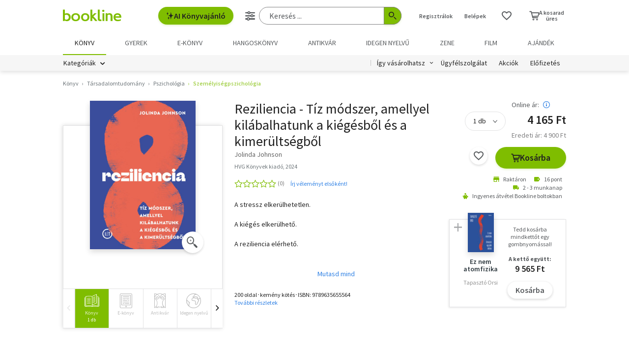

--- FILE ---
content_type: text/html;charset=UTF-8
request_url: https://bookline.hu/product/home.action?_v=Johnson_Jolinda_Reziliencia&type=22&id=347021
body_size: 26301
content:
<!DOCTYPE html>
<html lang="hu">
    <head>
        <!-- Meta -->
        <title>Jolinda Johnson: Reziliencia | könyv | bookline</title>
    
        <link rel="manifest" href="/manifest.webmanifest?v=1">
        <link rel="shortcut icon" href="https://marvin.bline.hu/assets/favicon.ico">
		<link rel="canonical" href="https://bookline.hu/product/home.action?_v=Johnson_Jolinda_Reziliencia&amp;type=22&amp;id=347021">
        
        <meta http-equiv="content-type" content="text/html; charset=utf-8"/>
        <meta name="viewport" content="width=device-width, initial-scale=1.0">
            <meta property="fb:app_id" content="159078607442223"/>
            <meta name="facebook-domain-verification" content="jhq2zl6gs5r1tn3llbxniiip5op9kh"/>
            <meta property="og:locale" content="hu_HU"/>
            <meta property="og:site_name" content="bookline.hu"/>
            <meta name="description" content="Reziliencia, szerző: Jolinda Johnson, Kategória: Személyiségpszichológia, Ár: 4 165 Ft"/>
            <meta property="og:type" content="book"/>
            <meta property="og:image" content="https://marvin.bline.hu/product_images/1419/ID22-347021.JPG"/>
            <meta property="og:title" content="Jolinda Johnson: Reziliencia"/>
            <meta property="og:description" content="A stressz elkerülhetetlen.

A kiégés elkerülhető.

A reziliencia elérhető.



A stressz az életünk része, de nem mindegy, milyen választ adunk rá. A reziliencia, vagyis a lelki ellenállóképesség fejleszthető, tanulható, és segítségével megelőzhetjük a kiégést. Jolinda Johnson holisztikus egészségcoach tízlépcsős programja gyakorlati útmutatót nyújt ahhoz, hogyan hangolhatjuk össze a testünket és az elménket, valamint hogyan küzdjünk meg a mindennapi nehézségeinkkel és alkalmazkodjunk az új helyzetekhez."/>
            <meta property="og:url" content="https://bookline.hu/product/home.action?_v=Johnson_Jolinda_Reziliencia&amp;type=22&amp;id=347021"/>

        <!-- Javascript -->
	        <script type="text/javascript" src="https://marvin.bline.hu/assets/js/vendor/sentry-bundle-9.11.0.min.js" crossorigin="anonymous"></script>
	        <script>
			    Sentry.init({
			        dsn: 'https://087b04d479bee4f7d69069fbb9a7c8c1@bookline.hu/5'
			    });
   	        </script>
        <script data-ot-ignore type="text/javascript" src="https://marvin.bline.hu/assets/js/vendor/jquery-3.5.1.min.js"></script>
		<script type="text/javascript" src="https://marvin.bline.hu/assets/js/vendor/jquery.inputmask.js"></script>


        
        <script data-ot-ignore>
        	<!-- Google Tag Manager -->
        	var bl_tab = 'bookline.hu/book';
        	var bl_device_type = 'desktop';
        	<!-- CSRF token -->
        	var secure_token_value = "8f06eca3-f550-48a5-b282-bd45b0c54315";
        	var quickSearchUrl = "https://srch.bookline.hu/quick";
        </script>

		<script>
			if (typeof dataLayer === 'undefined') {
			dataLayer = [];
			
			(function(w,d,s,l,i){w[l]=w[l]||[];w[l].push({'gtm.start':
				new Date().getTime(),event:'gtm.js'});var f=d.getElementsByTagName(s)[0], j=d.createElement(s),dl=l!='dataLayer'?'&l='+l:''; j.setAttributeNode(d.createAttribute('data-ot-ignore')) ;j.async=true;j.src=
				'//www.googletagmanager.com/gtm.js?id='+i+dl;f.parentNode.insertBefore(j,f);
				})(window,document,'script','dataLayer','GTM-JZZJ');
			}
		</script>
        <!-- End Google Tag Manager -->


        <!-- Google analytics tag -->
        <script type="text/plain" class="optanon-category-C0002">
            (function(i,s,o,g,r,a,m){i['GoogleAnalyticsObject']=r;i[r]=i[r]||function(){
            (i[r].q=i[r].q||[]).push(arguments)},i[r].l=1*new Date();a=s.createElement(o),
            m=s.getElementsByTagName(o)[0];a.async=1;a.src=g;m.parentNode.insertBefore(a,m)
            })(window,document,'script','//www.google-analytics.com/analytics.js','ga');

            ga('create', 'UA-38036210-1', 'auto', { 'allowLinker': true });
            ga('require', 'linker');
            ga('linker:autoLink', [/^([\.|a-z]*)(bookline)\.(hu|ro|sk)$/]);
            
        
            ga('send', 'pageview');
        </script>

        <!-- Google Ad Manager tag -->
        <script async src="https://securepubads.g.doubleclick.net/tag/js/gpt.js" class="optanon-category-C0004"></script>
        <script class="optanon-category-C0004">
			window.googletag = window.googletag || {cmd: []};
        	var adManagerCommands = [];
        
			adManagerCommands.push(function() {
				googletag.pubads().enableSingleRequest();
				
				googletag.pubads().collapseEmptyDivs(true);

				
				googletag.pubads().setTargeting('category', 'hu-book_026_normal_101_005');
				googletag.pubads().setTargeting('id', '22:347021');
				googletag.pubads().setTargeting('author', 'Jolinda Johnson');
				
				googletag.enableServices();
			});
        </script>
        
	        <!-- Intercom Messenger tag -->
    	    <script>
        	    window.intercomSettings = {
            	    api_base: "https://api-iam.intercom.io",
	                app_id: "yswg9lbu"
    	        };
        	    // We pre-filled your app ID in the widget URL: 'https://widget.intercom.io/widget/yswg9lbu'
            	(function(){var w=window;var ic=w.Intercom;if(typeof ic==="function"){ic('reattach_activator');ic('update',w.intercomSettings);}else{var d=document;var i=function(){i.c(arguments);};i.q=[];i.c=function(args){i.q.push(args);};w.Intercom=i;var l=function(){var s=d.createElement('script');s.type='text/javascript';s.async=true;s.src='https://widget.intercom.io/widget/yswg9lbu';var x=d.getElementsByTagName('script')[0];x.parentNode.insertBefore(s,x);};if(document.readyState==='complete'){l();}else if(w.attachEvent){w.attachEvent('onload',l);}else{w.addEventListener('load',l,false);}}})();
	        </script>
        
        <!-- BEGIN CJ TRACKING CODE -->
		<!-- END CJ TRACKING CODE -->
		
        <!-- CSS -->
    	<link rel="stylesheet" type="text/css" href="https://marvin.bline.hu/assets/d/css/compiled.css?v=1768480547924" />
    </head>
    <body class="is-desktop">
        <noscript><iframe src="//www.googletagmanager.com/ns.html?id=GTM-JZZJ" height="0" width="0" style="display:none;visibility:hidden"></iframe></noscript>
            <div id="fb-root"></div>
            <script type="text/plain" class="optanon-category-C0003">
                (function(d, s, id) {
                    var js, fjs = d.getElementsByTagName(s)[0];
                    if (d.getElementById(id)) return;
                    js = d.createElement(s); js.id = id;
                    js.src = 'https://connect.facebook.net/hu_HU/sdk.js#xfbml=1&version=v23.0&appId=159078607442223&autoLogAppEvents=1';
                    fjs.parentNode.insertBefore(js, fjs);
                }(document, 'script', 'facebook-jssdk'));
            </script>

    


	<!-- /22773612643/product_970_90 -->
	<div id="div-gpt-ad-1673523669509-0" style="display: none; min-width: 970px; min-height: 90px;" class="o-banner-gpt ">
		<script class="optanon-category-C0004">
			adManagerCommands.unshift(function() {
				googletag.defineSlot('/22773612643/product_970_90', [970, 90], 'div-gpt-ad-1673523669509-0').addService(googletag.pubads());
			});

			adManagerCommands.push(function() {
				googletag.display('div-gpt-ad-1673523669509-0');
			});
		</script>
	</div>


<header id="header" class="c-header js-toggler" data-toggler=".is-opened-search">
    <div class="js-sticky u-bg-white" data-top-anchor="header:top" data-options='{"params":{"marginTop":0,"stickyOn":"small"}}'>

        
	    <div class="l-container l-gutter-collapse-px">
	        <div class="l-align-middle  l-flex ">
	            <div class="l-flex__item l-flex__item--auto">
		            <div class="c-header__logo-block">
		                <div class="l-flex  l-align-middle  l-height-100">
		                    <div data-toggler="opened" id="menu-btn" class="l-flex__item l-flex__item--shrink">
		                        <a data-toggle="offcanvas-menu" class="c-header__hamburger">
		                            <span></span>
		                            <span></span>
		                            <span></span>
		                            <span></span>
		                        </a>
		                    </div>
		                    <div class="l-flex__item l-flex__item--shrink l-gutter-px l-gutter-collapse-px">
		                        <a class="c-header__logo " href="/"><i aria-hidden="true" class="icon-bookline-logo-bw"></i></a>
		                    </div>
		                </div>
		            </div>
            	</div>
            
            	<div class="l-flex__item l-flex__item--shrink">
            		<div id="search-bar" class="c-header__search-block c-search">
		                <div class="l-flex l-align-middle l-height-100">
			                    <div class="l-flex__item l-flex__item--shrink u-mr-16">
			                        <button onclick="Intercom('showNewMessage'); return false;" class="o-button o-button--primary has-icon is-inline-icon o-button--size-medium@small l-gutter-ml">
			                            <i aria-hidden="true" class="icon-ic-ai icon-small"></i>
			                            AI Könyvajánló
	                    			</button>
	                    		</div>
		                    <div class="l-flex__item l-flex__item--auto">
	                            <form id="header-search-form" action="/search/search.action" class="c-search-bar" method="GET" role="search">
	                                <input type="hidden" name="page" value="1">
                            
	                                <a data-options='{"params":{"position":"left","alignment":"center"}}' href="/search/advancedSearch!input.action" aria-label="Részletes keresés" class="js-tooltip o-button-icon o-button-icon--size-medium  o-button-icon--secondary is-ghost">
										<span aria-hidden="true" class="icon-ic-sliders"></span>
	                                </a>
                          
	                                <fieldset class="c-search-bar__fieldset">
	                                    <div class="o-form-elem">
                                    		<label class="o-form-elem__label is-hidden" for="search-field">Keresés</label>
	                                        <div class="o-form-elem__wrapper">
	                                            <input placeholder="Keresés ..." class="o-form-elem__input js-clearable-search js-autocomplete " type="search" id="search-field" name="searchfield" autocomplete="off" value="">
	                                        </div>
                            			</div>
                            
	                                    <button type="submit" class="o-button-icon o-button-icon--size-medium o-button-icon--icon-size-medium o-button-icon--primary" aria-label="Keresés indítása">
	                                    	<span aria-hidden="true" class="icon-ic-search"></span>
	                                   	</button>
									</fieldset>
	                            </form>
							</div>
						</div>
					</div>                        
            	</div>

	            <div class="l-flex__item l-flex__item--shrink">
		            <div class="c-header__icos-block">
		                <div class="l-flex l-align-middle l-align-right">
		                    <div class="l-flex__item l-flex__item--shrink u-text-center l-gutter-mr u-position-relative">
		                        	<ul class="c-button-list">
		                                <li>
		                                    <button data-toggle="registration-dropdown" aria-label="Regisztráció">Regisztrálok</button>
		                                </li>
		                                <li>
		                                    <button data-toggle="login-dropdown" aria-label="Belépés">Belépek</button>
		                                </li>
		                        	</ul>
		                    </div>
		
		                    
		                    <div class="l-flex__item l-flex__item--shrink l-gutter-2x-mr ">
								<a href="/productshelf/productshelfMain.action" class="o-button-icon o-button-icon--size-large o-button-icon--size-medium@large o-button-icon--secondary is-ghost" aria-label="Kívánságlista"><i class="icon-heart"></i></a>
		                    </div>
		

<div class="l-flex__item l-flex__item--shrink c-header__cart-section" id="header-cart">
    <button type="button" class="o-cart-btn u-text-center js-cart-dropdown" data-toggle="cart-dropdown" aria-label="Kosár - 0 termék, összesen 0 Ft">
        <i data-cart-quantity="0" aria-hidden="true" class="icon-ic-cart o-cart-btn__icon "></i>
        <span class="o-cart-btn__amount">A kosarad<br>üres</span>
    </button>

    <div class="js-dropdown o-dropdown-pane c-cart-dropdown" id="cart-dropdown" data-options='{"params":{"position":"bottom","alignment":"center","allowOverlap":true,"closeOnClick":true}}'>
        
        <div id="cart" class="c-cart " >
<aside class="c-cart-recommendation" id="cart-recommendation">
    <header class="c-cart-recommendation__header">
        Ezt is ajánljuk:
    </header>

        <div class="l-gutter-2x-px ">
    <div class="c-cart-recommendation-book u-text-center l-gutter-pt l-gutter-2x-pb" data-product='{&#34;id&#34;:&#34;22:356681&#34;,&#34;name&#34;:&#34;Minnesota&#34;,&#34;category&#34;:&#34;000_hu_book_003_721&#34;,&#34;variant&#34;:&#34;Nesbo, Jo&#34;,&#34;price&#34;:&#34;5391&#34;,&#34;list&#34;:&#34;cartrecommendation&#34;,&#34;position&#34;:1}'>
        <div class="c-cart-recommendation-book__thumb-block l-gutter-py">


<figure class="o-product-figure u-position-relative c-cart-recommendation-book__figure ">
        <a class="o-product-figure__anchor" title="Nesbo, Jo: Minnesota könyv" href="/product/home.action?_v=Nesbo_Jo_Minnesota&type=22&id=356681"><img class="o-product-figure__thumb    o-product-figure__thumb--shadow   >js-interchange " src="https://marvin.bline.hu/product_tnimages_6/632/TN6_ID22-356681.JPG"  alt="Nesbo, Jo: Minnesota könyv"></a>
            <nav class="o-badges">
    <a href="/sortlist/sortlist.action?id=777" class="o-badge o-badge--new  js-tooltip" title="Havi újdonságok">
        <span class="o-badge__text">új</span>
    </a>
            </nav>

    
</figure>

        </div>
    
        <span class="c-cart-recommendation-book__category">könyv</span>

            <div class="c-cart-recommendation-book__authors">
                        <a href="/szerzo/nesbo--jo/13073135?page=1" class="c-cart-recommendation-book__author">Nesbo, Jo</a>
            </div>

        <a href="/product/home.action?_v=Nesbo_Jo_Minnesota&type=22&id=356681&ca=RECOMMEND_CART%3ABOOKLINE" class="c-cart-recommendation-book__title u-text-ellipsis" title="Nesbo, Jo: Minnesota könyv">Minnesota</a>
    
            <div data-stars="4" data-favcount="1" class="o-rating-block-simple l-gutter-my"></div>
        
        <div class="l-flex__item">
            <nav class="o-button-group l-align-center">
    <a rel="nofollow" href="/product/home!addToShelf.action?pid=22:356681" class="product_22_356681 o-button-icon o-button-icon--secondary js-ajax js-tooltip" title="Kívánságlistához adom"><i aria-hidden="true" class="icon-heart"></i></a>
    

    
            <a rel="nofollow" href="/order/cart!add.action?showCartPage=false" class="o-button o-button--primary o-button--size-medium  js-ajax  test-cart-sellable "  data-options='{"apid": "22:356681", "ca": "RECOMMEND_CART:BOOKLINE", "trackingCode": "", "amount": 1, "psu": "" }'>Kosárba</a>
            </nav>
        </div>
    </div>
    <div class="c-cart-recommendation-book u-text-center l-gutter-pt l-gutter-2x-pb" data-product='{&#34;id&#34;:&#34;22:358504&#34;,&#34;name&#34;:&#34;Az Orbán&#34;,&#34;category&#34;:&#34;000_hu_book_100_150&#34;,&#34;variant&#34;:&#34;Dr. Kende Péter&#34;,&#34;price&#34;:&#34;6210&#34;,&#34;list&#34;:&#34;cartrecommendation&#34;,&#34;position&#34;:2}'>
        <div class="c-cart-recommendation-book__thumb-block l-gutter-py">


<figure class="o-product-figure u-position-relative c-cart-recommendation-book__figure ">
        <a class="o-product-figure__anchor" title="Dr. Kende Péter: Az Orbán könyv" href="/product/home.action?_v=Dr_Kende_Peter_Az_Orban&type=22&id=358504"><img class="o-product-figure__thumb    o-product-figure__thumb--shadow   >js-interchange " src="https://marvin.bline.hu/product_tnimages_6/954/TN6_ID22-358504.JPG"  alt="Dr. Kende Péter: Az Orbán könyv"></a>

    
</figure>

        </div>
    
        <span class="c-cart-recommendation-book__category">könyv</span>

            <div class="c-cart-recommendation-book__authors">
                        <a href="/szerzo/dr--kende-peter/49896?page=1" class="c-cart-recommendation-book__author">Dr. Kende Péter</a>
            </div>

        <a href="/product/home.action?_v=Dr_Kende_Peter_Az_Orban&type=22&id=358504&ca=RECOMMEND_CART%3ABOOKLINE" class="c-cart-recommendation-book__title u-text-ellipsis" title="Dr. Kende Péter: Az Orbán könyv">Az Orbán</a>
    
            <div data-stars="2" data-favcount="13" class="o-rating-block-simple l-gutter-my"></div>
        
        <div class="l-flex__item">
            <nav class="o-button-group l-align-center">
    <a rel="nofollow" href="/product/home!addToShelf.action?pid=22:358504" class="product_22_358504 o-button-icon o-button-icon--secondary js-ajax js-tooltip" title="Kívánságlistához adom"><i aria-hidden="true" class="icon-heart"></i></a>
    

    
            <a rel="nofollow" href="/order/cart!add.action?showCartPage=false" class="o-button o-button--primary o-button--size-medium  js-ajax  test-cart-sellable "  data-options='{"apid": "22:358504", "ca": "RECOMMEND_CART:BOOKLINE", "trackingCode": "", "amount": 1, "psu": "" }'>Kosárba</a>
            </nav>
        </div>
    </div>
        </div>

    <div class="u-text-center l-gutter-mb">
        <a rel="nofollow" href="/order/cart!recommendation.action" class="js-ajax">Frissítés</a>
    </div>
    
	<script type="text/plain" class="optanon-category-C0004">
		dataLayer.push({ 'event': 'cart-recommendation-displayed' });
	</script>
</aside>

            <div class="l-height-100 l-flex-vertical">
                <header class="c-cart__header l-flex__item">
                    <div class="l-flex l-align-middle l-gutter-2x-px">
                        <div class="l-flex__item l-flex__item--shrink">
                            <div class="o-h2 c-cart__title l-gutter-collapse-mb">Kosár</div>
                        </div>
                        <div class="l-flex__item l-flex__item--auto u-text-right">
                            <p class="l-gutter-collapse-mb test-cart-totalAmount">0 db termék</p>
                        </div>
                    </div>
                </header>
                

                    <div class="c-cart__message l-width-100 l-flex__item u-border-top-gray l-gutter-2x-px l-gutter-py u-text-left u-text-semibold">Még nincs termék a kosárban.</div>
    
                <footer class="l-flex__item l-flex__item--grow">
                    <div class="c-cart__footer l-flex l-align-middle l-gutter-2x-px l-gutter-2x-py">
                        <div class="l-flex__item l-flex__item--shrink">
                            <div class="o-h6 l-gutter-collapse-mb">Fizetendő:</div>
                            <div class="o-h3 c-cart__total-amount l-gutter-collapse-mb">0 Ft</div>
                        </div>
                        <div class="l-flex__item l-flex__item--auto u-text-right">
                            <a class="o-button o-button--size-large o-button--primary has-min-width" href="/order/cart!view.action">Tovább</a>
                        </div>
                    </div>
                </footer>
            </div>
        </div>
    </div>
</div>
		                    
		                        <div class="js-dropdown o-dropdown-pane c-login-dropdown" id="login-dropdown" data-options='{"params":{"position":"bottom","alignment":"center","autoFocus":true,"allowOverlap":true,"closeOnClick":true}}'>
		                            <div class="o-form">
		                                <div class="o-h2 o-form__title u-text-center l-gutter-mb">BELÉPÉS</div>
	<script src="https://www.google.com/recaptcha/api.js?hl=hu" async defer></script>
	<script>
		
		function onSubmitheaderLoginForm(token) {
			var form = jQuery('#' + 'headerLoginForm');
			// Manualisan kell kuldeni, a gyari (g-recaptcha-response) mezo empty backend-en 
			form.append("<input type='hidden' name='captcha-response' value='" + token + "' />");
			form.submit();
		}
		
		jQuery(document).ready(function() {// ez segíti hogy csak akkor hívódjon az onSubmit és akkor dobja fel esetlegesen a recaptchat-t ha már full valid a form
		    var form = jQuery('#' + 'headerLoginForm');
		    form.on("click", '#' + 'headerLoginSubmit', function(e) {
		      	if (form[0].checkValidity()) {
		        	e.preventDefault();

		        	const recaptchaPlaceholder = document.querySelector('#recaptchaheaderLoginForm');
		        	if (!recaptchaPlaceholder) {
		        		// Component.Recaptcha hianyzik a template-en a form-bol
		        		console.log('recaptchaPlaceholder not found!');
		        	}
		        	
		        	recaptchaWidgetheaderLoginForm = grecaptcha.render(
						recaptchaPlaceholder, {
						'sitekey' : '6LdFy9cUAAAAAAFZPF_py6Iq9TKUMaJVINDdMbSq',
						'callback' : 'onSubmitheaderLoginForm',
						'size' : 'invisible'
						}
					);
		        	grecaptcha.execute(recaptchaWidgetheaderLoginForm);
		      	}
	    	});
		});
	</script>
		                                <form id="headerLoginForm" novalidate class="u-text-left js-validate o-form l-flex l-flex--py l-align-center" action="/user/login.action" method="post">
<input name="secure_token" type="hidden" value="8f06eca3-f550-48a5-b282-bd45b0c54315"/>		                                	
		                                    <div class="l-flex__item l-flex__item--12@small">
		                                        <fieldset class="l-flex l-flex--py">
		                                            <div class="l-flex__item l-flex__item--12@small">







<div class="o-form-elem     ">
        <label class="o-form-elem__label" for="id_9741061"><span class="o-form-elem__label-required" aria-hidden="true">*</span>Felhasználónév vagy e-mail-cím</label>
    
    <div class="o-form-elem__wrapper">


		
	
	        <input  placeholder=" "   required aria-required="true"  autocapitalize="off"  class="o-form-elem__input js-validate-me   " type="text" id="id_9741061" name="username" value="" maxlength="80"        />
	    
	        <span id="id_9741061-description" class="o-form-elem__description">
	        </span>
	        
	        <span id="id_9741061-valid" class="o-form-elem__valid">
	        </span>
		    
	        <span id="id_9741061-error" class="o-form-elem__error" role="alert" aria-live="polite">
	        	<i aria-hidden="true" class="o-form-elem__status-icon icon-alert-triangle"></i> Felhasználónév- Rossz/Hiányzó adat
	        </span>
	</div>
</div>		                                            </div>
		                                            <div class="l-flex__item l-flex__item--12@small">







<div class="o-form-elem     ">
        <label class="o-form-elem__label" for="id_9741062"><span class="o-form-elem__label-required" aria-hidden="true">*</span>Jelszó</label>
    
    <div class="o-form-elem__wrapper">


		
        	<a class="o-form-elem__show-password js-visible-password"><i aria-hidden="true" class="icon-ic-eye"></i></a>
	
	        <input  placeholder=" "   required aria-required="true"  autocapitalize="off"  class="o-form-elem__input js-validate-me   " type="password" id="id_9741062" name="password" value=""         />
	    
	        <span id="id_9741062-description" class="o-form-elem__description">
	        </span>
	        
	        <span id="id_9741062-valid" class="o-form-elem__valid">
	        </span>
		    
	        <span id="id_9741062-error" class="o-form-elem__error" role="alert" aria-live="polite">
	        	<i aria-hidden="true" class="o-form-elem__status-icon icon-alert-triangle"></i> Jelszó - Rossz/Hiányzó adat
	        </span>
	</div>
</div>		                                            </div>
		        									
													<div class="l-flex__item l-flex__item--12@small l-gutter-mt u-text-center">
														<button type="submit" id="headerLoginSubmit" class="o-button o-button--primary o-button--size-large l-width-100" value="Belépek">Belépek</button>
													</div>
													
<div id="recaptchaheaderLoginForm"></div>		
		                                            <div class="l-flex__item l-flex__item--12@small u-text-center">
		                                                <a class="o-form__link" href="/user/lostpassword!input.action">Elfelejtetted a jelszavad?</a>
		                                            </div>
		                                            
		                                            <div class="l-flex__item l-flex__item--12@small u-text-center">
		                                                <hr class="o-hr o-hr--small">
		                                            </div>
		                                            
		                                            
		                                                <div class="l-flex__item l-flex__item--12@small u-text-center">
		                                                    <h5 class="l-gutter-collapse-mb">Vagy lépj be a facebook
		                                                         vagy 
		                                                        google fiókoddal</h5>
		                                                </div>
		                                                    <div class="l-flex__item l-flex__item--12@small u-text-center">
		                                                        <a class="o-button o-button--tertiary o-button--size-large l-width-100" href="/user/fbLogin!fbLoginFirst.action">Belépés Facebook-fiókkal</a>
		                                                    </div>
		                                                    <div class="l-flex__item l-flex__item--12@small u-text-center">
		                                                        <a class="o-button o-button--tertiary o-button--size-large l-width-100" href="/user/googleLogin!googleLoginFirst.action">Belépés Google-fiókkal</a>
		                                                    </div>
		                                        </fieldset>
		                                	</div>
		                                </form>
		                                
		                                <button class="js-close o-button-icon  o-button-icon--size-medium o-button-icon--secondary  is-ghost o-close-btn" aria-label="Bezár" type="button">
		                                    <span aria-hidden="true">&times;</span>
		                                </button>
		                            </div>
		                        </div>
		                        
		                        <div class="js-dropdown o-dropdown-pane c-registration-dropdown" id="registration-dropdown" data-options='{"params":{"position":"bottom","alignment":"center","autoFocus":true,"allowOverlap":true,"closeOnClick":true}}'>
		                            <div class="o-form">
		                                <div class="o-h2 o-form__title u-text-center l-gutter-mb">REGISZTRÁCIÓ</div>
		
		                                <div class="u-text-left l-flex l-flex--py l-align-center">
		                                    <div class="l-flex__item l-flex__item--12@small u-text-center">
		                                        <a class="o-button o-button--primary o-button--size-large l-width-100 u-text-nowrap test-reg-normal" href="/user/registration!input.action">Természetes személyként</a>
		                                    </div>
		                                    <div class="l-flex__item l-flex__item--12@small u-text-center ">
		                                        <a class="o-button o-button--primary o-button--size-large l-width-100 u-text-nowrap test-reg-company" href="/user/registration!input.action?regType=company">Jogi személyként</a>
		                                    </div>
		                                </div>
		                            </div>
		                            
		                            <button class="js-close o-button-icon  o-button-icon--size-medium o-button-icon--secondary  is-ghost o-close-btn" aria-label="Bezár" type="button">
		                                <span aria-hidden="true">&times;</span>
		                            </button>
		                        </div>
		                </div>
		            </div>
        		</div>
            </div>
        </div>

		<div class="l-container l-align-middle  l-flex l-gutter-collapse-px">
        	<div class="c-header__department-block">
            	<nav class="c-main-nav" aria-label="Termékkategóriák">
            		<ul>
		                    <li class="c-main-nav__item">
		                        <a href="/" class="is-selected" role="menuitem" aria-current="page" tabindex="0" title="Könyv, Könyvek, Könyvrendelés, Könyvesbolt">
		                       		Könyv
		                       		
		                       	</a>
		                    </li>
		                    <li class="c-main-nav__item">
		                        <a href="/?tab=gyerek" class="" role="menuitem" aria-current="page" tabindex="0" title="Ifjúsági és gyerekkönyvek">
		                       		Gyerek
		                       		
		                       	</a>
		                    </li>
		                    <li class="c-main-nav__item">
		                        <a href="/?tab=ekonyv" class="" role="menuitem" aria-current="page" tabindex="0" title="E-könyv, ekönyvek, pdf könyv, könyv letöltés
">
		                       		e-könyv
		                       		
		                       	</a>
		                    </li>
		                    <li class="c-main-nav__item">
		                        <a href="/?tab=audiobook" class="" role="menuitem" aria-current="page" tabindex="0" title="Hangoskönyvek">
		                       		hangoskönyv
		                       		
		                       	</a>
		                    </li>
		                    <li class="c-main-nav__item">
		                        <a href="/?tab=antikvarium" class="" role="menuitem" aria-current="page" tabindex="0" title="Antikvár könyvek, Antikvár könyvesbolt">
		                       		Antikvár
		                       		
		                       	</a>
		                    </li>
		                    <li class="c-main-nav__item">
		                        <a href="/?tab=idegennyelvu" class="" role="menuitem" aria-current="page" tabindex="0" title="Idegen nyelvű könyvek">
		                       		Idegen nyelvű
		                       		
		                       	</a>
		                    </li>
		                    <li class="c-main-nav__item">
		                        <a href="/?tab=zene" class="" role="menuitem" aria-current="page" tabindex="0" title="Zenei CD, DVD rendelés, vásárlás">
		                       		Zene
		                       		
		                       	</a>
		                    </li>
		                    <li class="c-main-nav__item">
		                        <a href="/?tab=film" class="" role="menuitem" aria-current="page" tabindex="0" title="Filmek Vásárlása, Film letöltés">
		                       		Film
		                       		
		                       	</a>
		                    </li>
		                    <li class="c-main-nav__item">
		                        <a href="/?tab=jatek" class="" role="menuitem" aria-current="page" tabindex="0" title="Ajándék, utalvány vásárlás, rendelés">
		                       		Ajándék
		                       		
		                       	</a>
		                    </li>
	            	</ul>
	            </nav>
	    	</div>
    	</div>
    	
        <div class="u-bg-gray u-position-relative">
            <div class="l-container l-flex l-gutter-collapse-px">
                <div class="l-flex__item l-flex__item--auto">
                    <div class="c-header__category-block">

        <div id="category-tags" class="o-category-tags">
	            <div class="o-category-tags__tag">
	                <a data-toggle="megamenu-dropdown" class="o-category-btn">Kategóriák</a>
	            	<div class="js-dropdown js-mega-menu o-dropdown-pane c-mega-menu" id="megamenu-dropdown" data-options='{"params":{"hover":true,"hoverPane": true, "hoverDelay":0,"hOffset":0,"position":"top","alignment":"right","allowOverlap":true,"closeOnClick":true}}'>
		      			<div class="js-lazyload c-mega-menu__container " data-src="/category/categoryDropdown!componentContent.action?tab=konyv"></div>
	          		</div>
	          	</div>
	
	    </div>
                    </div>
                </div>
                
                <div class="l-flex__item l-flex__item--shrink">
                    <div class="c-header__menu-block u-text-right u-position-relative">
                        <nav class="c-simple-nav l-align-middle">
                            <div class="o-dropdown-block">
                                <a data-toggle="order-dropdown" class="o-dropdown-block__button test_igy_vasar">Így vásárolhatsz</a>
                                <div class="js-dropdown o-dropdown-pane o-dropdown-block__dropdown" id="order-dropdown" data-options='{"params":{"vOffset":5,"position":"bottom","alignment":"left","allowOverlap":true,"closeOnClick":true}}'>
                                    <nav class="o-dropdown-nav u-text-left">
                                        <a class="o-dropdown-nav__btn" href="/news/news.action?id=11959">Szolgáltatások</a>
                                        <a class="o-dropdown-nav__btn dropdown_test_fizetes" href="/news/help.action#termsofpayment">Fizetés</a>
                                        <a class="o-dropdown-nav__btn dropdown_test_szallitas" href="/news/help.action#atvmod">Szállítás</a>
                                        <a class="o-dropdown-nav__btn" href="/news/news.action?id=11573">Átvevőhelyek</a>
                                        <a class="o-dropdown-nav__btn dropdown_test_sugo" href="/news/help.action">Súgó</a>
                                    </nav>
                                </div>
                            </div>

                            <a class="c-simple-nav__btn" href="/news/help.action">Ügyfélszolgálat</a>
                                <a class="c-simple-nav__btn" href="/#akcioink">Akciók</a>
                            <a class="c-simple-nav__btn" href="/elofizetes">
						        Előfizetés
						    </a>
                        </nav>
                    </div>
                </div>
            </div>
        </div>
    </div>
</header>


	


<main class="l-wrapper" id="wrapper">
            <div class="l-container l-gutter-2x-px l-gutter-py l-gutter-2x-collapse-px@medium">
        
        <ol class="o-breadcrumb " itemscope itemtype="http://schema.org/BreadcrumbList">
            	<li class="o-breadcrumb__list" itemprop="itemListElement" itemscope itemtype="http://schema.org/ListItem">
	                    <a itemprop="item" href="/search/categories.action?id=hu-book&page=1" class="o-breadcrumb__link ">
	                        <span itemprop="name">Könyv</span>
	                    </a>
	                <meta itemprop="position" content="1" />
				</li>
            	<li class="o-breadcrumb__list" itemprop="itemListElement" itemscope itemtype="http://schema.org/ListItem">
	                    <a itemprop="item" href="/search/categories.action?id=hu-book_026&page=1" class="o-breadcrumb__link ">
	                        <span itemprop="name">Társadalomtudomány</span>
	                    </a>
	                <meta itemprop="position" content="2" />
				</li>
            	<li class="o-breadcrumb__list" itemprop="itemListElement" itemscope itemtype="http://schema.org/ListItem">
	                    <a itemprop="item" href="/search/categories.action?id=hu-book_026_normal_101&page=1" class="o-breadcrumb__link ">
	                        <span itemprop="name">Pszichológia</span>
	                    </a>
	                <meta itemprop="position" content="3" />
				</li>
            	<li class="o-breadcrumb__list" itemprop="itemListElement" itemscope itemtype="http://schema.org/ListItem">
	                    <a itemprop="item" href="/search/categories.action?id=hu-book_026_normal_101_005&page=1" class="o-breadcrumb__link o-breadcrumb__link--current">
	                        <span itemprop="name">Személyiségpszichológia</span>
	                    </a>
	                <meta itemprop="position" content="4" />
				</li>
        </ol>

            </div>

    <div class="l-container l-gutter-py l-gutter-collapse-px">
<div class="l-flex c-product" id="producthome-container" itemscope itemtype="http://schema.org/Product">
        <meta itemprop="ProductID" content="22:347021" />
        <meta itemprop="name" content="Jolinda Johnson: Reziliencia" />
        <meta itemprop="image" content="https://marvin.bline.hu/product_images/1419/ID22-347021.JPG" />
    
            
<div class="l-flex__item--12@small l-gutter-2x-mb">
    <div class="l-flex">
        <div class="c-product__left-col l-flex__item l-flex__item--12@small l-flex__item--6@medium l-flex__item--4@large">
            <div class="c-product__image-block">
    <div class="l-flex-vertical l-height-100">
        <div class="l-flex__item--auto">
            <div class="c-product__thumb-block">
                

<figure class="o-product-figure u-position-relative t-product-image has-button-under c-product__figure ">
        <a class="o-product-figure__anchor" title="Jolinda Johnson: Reziliencia könyv" data-toggle="gallery-image-modal"><img class="o-product-figure__product-img    o-product-figure__thumb--shadow    " src="https://marvin.bline.hu/product_images/1419/ID22-347021.JPG"  alt="Jolinda Johnson: Reziliencia könyv"></a>

    

        
        <nav class="c-product-nav c-product-nav--vertical">
                <a data-toggle="gallery-image-modal" class="c-product-nav__btn c-product-nav__btn--right o-button-icon o-button-icon--secondary o-button-icon--size-large" aria-label="Zoom"><i class="icon-zoomin" aria-hidden="true"></i></a>

        </nav>
</figure>

    <div class="js-modal o-modal u-text-center t-modal-gallery" id="gallery-image-modal" data-options='{"params":{"animationIn":"hinge-in-from-middle-y","animationOut":"hinge-out-from-middle-y","closeOnClick":true,"appendTo":"#producthome-container","autoOpen":false}}'>
        <div class="o-slider">
            <div class="js-slider o-slider__container" data-slider-options='{"name":"gallery-image-modal", "navigation": true, "pagination" : true, "fraction": true, "params": {"zoom": true,"speed": 1000,"effect":"fade", "slidesPerView": 1,"slidesPerGroup" : 1,  "spaceBetween": 0, "observer":true, "observeParents":true}}'>
                <div class="o-slider__wrapper">
                        <div class="o-slider__slide">
                            <div class="o-slider__zoom-container">
                                <img class="js-lazyload" data-src="https://marvin.bline.hu/product_images/1419/ID22-347021.JPG" alt="">
                            </div>
                        </div>
                </div>

                <div class="o-slider-button o-slider-button--prev is-disabled-swipe o-slider-button--circle js-slider__button--prev"><i aria-hidden="true" class="icon-chevron-small-left"></i></div>
                <div class="o-slider-button o-slider-button--next is-disabled-swipe o-slider-button--circle js-slider__button--next"><i aria-hidden="true" class="icon-chevron-small-right"></i></div>

                <div class="o-slider-pagination js-slider__pagination"></div>
                <div class="o-button-icon o-button-icon--secondary o-button-icon--size-large js-slider__zoom" aria-label="Zoom"><i class="icon-zoomin" aria-hidden="true"></i></div>
            </div>
        </div>
    
        <button class="o-modal__close js-close-modal" aria-label="Bezár" type="button">
            <span aria-hidden="true">&times;</span>
        </button>
    </div>

            </div>
        </div>
    
        <div class="l-flex__item--shrink">
            <div class="o-slider c-product-category-slider ">
                <div class="js-slider__button--prev c-product-category-slider__button">
                    <i aria-hidden="true" class="icon-chevron-small-left"></i>
                </div>
                
                <div class="js-slider o-slider__container c-product-category-slider__container" data-slider-options='{"name":"productcategoryslider", "navigation": true, "navigationOutside": true,  "pagination" : false, "params": {"speed": 1000,"effect":"slide", "slidesPerView": 4, "slidesPerGroup" : 1,  "spaceBetween": 0, "breakpoints": { "640": {"slidesPerView": 4, "spaceBetween": 0, "slidesPerGroup" : 1},"1024": {"slidesPerView": 4, "spaceBetween": 0, "slidesPerGroup" : 1},"1280": {"slidesPerView": 4, "spaceBetween": 0, "slidesPerGroup" : 1}}}}'>
                    <div class="o-slider__wrapper c-product-category-slider__wrapper">
                            <a class="c-product-category-slider__slide o-slider__slide o-slider__slide--collapse-height u-text-center c-product-category-slider__slide--konyv is-active" href="/product/home.action?_v=Johnson_Jolinda_Reziliencia&type=22&id=347021">
                                <i class="c-product-category-slider__slide-icon icon-ic-book"></i>
                                <span class="c-product-category-slider__slide-name">Könyv</span>
                                
                                    <span class="c-product-category-slider__slide-price">1 db</span>
                            </a>
                            <a class="c-product-category-slider__slide o-slider__slide o-slider__slide--collapse-height u-text-center c-product-category-slider__slide--ekonyv is-inactive" href="">
                                <i class="c-product-category-slider__slide-icon icon-ic-ebook"></i>
                                <span class="c-product-category-slider__slide-name">E-könyv</span>
                                
                                    <span class="c-product-category-slider__slide-price"></span>
                            </a>
                            <a class="c-product-category-slider__slide o-slider__slide o-slider__slide--collapse-height u-text-center c-product-category-slider__slide--antikvar is-inactive" href="">
                                <i class="c-product-category-slider__slide-icon icon-ic-antiq"></i>
                                <span class="c-product-category-slider__slide-name">Antikvár</span>
                                
                                    <span class="c-product-category-slider__slide-price"></span>
                            </a>
                            <a class="c-product-category-slider__slide o-slider__slide o-slider__slide--collapse-height u-text-center c-product-category-slider__slide--idegennyelvu is-inactive" href="">
                                <i class="c-product-category-slider__slide-icon icon-ic-langauge"></i>
                                <span class="c-product-category-slider__slide-name">Idegen nyelvű</span>
                                
                                    <span class="c-product-category-slider__slide-price"></span>
                            </a>
                            <a class="c-product-category-slider__slide o-slider__slide o-slider__slide--collapse-height u-text-center c-product-category-slider__slide--hangoskonyv is-inactive" href="">
                                <i class="c-product-category-slider__slide-icon icon-ic-audiobook"></i>
                                <span class="c-product-category-slider__slide-name">Hangoskönyv</span>
                                
                                    <span class="c-product-category-slider__slide-price"></span>
                            </a>
                            <a class="c-product-category-slider__slide o-slider__slide o-slider__slide--collapse-height u-text-center c-product-category-slider__slide--film is-inactive" href="">
                                <i class="c-product-category-slider__slide-icon icon-ic-film"></i>
                                <span class="c-product-category-slider__slide-name">Film</span>
                                
                                    <span class="c-product-category-slider__slide-price"></span>
                            </a>
                            <a class="c-product-category-slider__slide o-slider__slide o-slider__slide--collapse-height u-text-center c-product-category-slider__slide--zene is-inactive" href="">
                                <i class="c-product-category-slider__slide-icon icon-ic-cd"></i>
                                <span class="c-product-category-slider__slide-name">Zene</span>
                                
                                    <span class="c-product-category-slider__slide-price"></span>
                            </a>
                    </div>
                </div>
                
                <div class="js-slider__button--next c-product-category-slider__button">
                    <i aria-hidden="true" class="icon-chevron-small-right"></i>
                </div>
            </div>
        </div>
    </div>
</div>
        </div>
        
        <div class="l-flex__item l-flex__item--12@small l-flex__item--6@medium l-flex__item--auto@large">
            <div class="l-flex-vertical  l-height-100">
                <div class="l-flex__item--auto">
                    <div class="l-flex  l-height-100">
                        <div class="c-product__middle-col l-flex__item l-flex__item--7@small  l-gutter-2x-px">
                            <div class="l-flex-vertical l-height-100">
                                <div class="l-flex__item l-flex__item--shrink ">
                                    <h1 class="c-product__title">Reziliencia - Tíz módszer, amellyel kilábalhatunk a kiégésből és a kimerültségből</h1>

    <div class="o-product-authors">
                <a href="/szerzo/jolinda-johnson/13014278?page=1" itemprop="brand" itemscope itemtype="http://schema.org/Brand" class="c-product__author">
                	<span itemprop="name">Jolinda Johnson</span>
                </a>
    </div>

		<h3><a class="c-product__publisher" href="/publisher/publisherProducts.action?id=19752&page=1">HVG Könyvek kiadó, 2024</a></h3>

<div class="c-product__rating-block l-gutter-mb">

		<div class="c-product-rating-dropdown">
		    <div data-toggle="rating-dropdown" class="c-product__rating-block l-gutter-mb">
		
		        <div data-stars="0" data-favcount="0" class="o-rating-block-simple o-rating-block-simple--17 l-gutter-mr"></div>
		
            			<a class="js-smooth-scroll c-product__link" href="#reviews">Írj véleményt elsőként!</a>
    		</div>
		
		
		    <div class="js-dropdown o-dropdown-pane c-product-rating-dropdown__dropdown" id="rating-dropdown" data-options='{"params":{"hOffset":0,"position":"bottom","alignment":"left","closeOnClick": true,"allowOverlap":true,"hover":true,"hoverPane":true}}'>		
		        <button class="c-product-rating-dropdown__dropdown-close js-dropdown__close" aria-label="Bezár" type="button">
		            <span aria-hidden="true">&times;</span>
		        </button>
		        <header>
		            <div data-stars="0" class="o-rating-block-simple o-rating-block-simple--23 l-gutter-mr"></div>
		            <p class="u-collapse-mb"><span class="o-h3 u-text-semibold">0</span><span class="o-h3"> az 5-ből</span></p>
		        </header>
		        <p>0 értékelés alapján</p>
		        <div class="c-product-ratings">
			            <a data-href="/product/review!component.action?pid=22:347021&stars=5&jump=true" class="c-product-ratings__star js-ajax js-dropdown__close">
			                <span class="c-product-ratings__stars">5 csillag</span>
			                <span class="c-product-ratings__star-line"><span style="width: 0%"></span></span>
			                <span class="c-product-ratings__percent">0%</span>
			            </a>		
			            <a data-href="/product/review!component.action?pid=22:347021&stars=4&jump=true" class="c-product-ratings__star js-ajax js-dropdown__close">
			                <span class="c-product-ratings__stars">4 csillag</span>
			                <span class="c-product-ratings__star-line"><span style="width: 0%"></span></span>
			                <span class="c-product-ratings__percent">0%</span>
			            </a>		
			            <a data-href="/product/review!component.action?pid=22:347021&stars=3&jump=true" class="c-product-ratings__star js-ajax js-dropdown__close">
			                <span class="c-product-ratings__stars">3 csillag</span>
			                <span class="c-product-ratings__star-line"><span style="width: 0%"></span></span>
			                <span class="c-product-ratings__percent">0%</span>
			            </a>		
			            <a data-href="/product/review!component.action?pid=22:347021&stars=2&jump=true" class="c-product-ratings__star js-ajax js-dropdown__close">
			                <span class="c-product-ratings__stars">2 csillag</span>
			                <span class="c-product-ratings__star-line"><span style="width: 0%"></span></span>
			                <span class="c-product-ratings__percent">0%</span>
			            </a>		
			            <a data-href="/product/review!component.action?pid=22:347021&stars=1&jump=true" class="c-product-ratings__star js-ajax js-dropdown__close">
			                <span class="c-product-ratings__stars">1 csillag</span>
			                <span class="c-product-ratings__star-line"><span style="width: 0%"></span></span>
			                <span class="c-product-ratings__percent">0%</span>
			            </a>		
		        </div>
		        <p class="u-text-center u-collapse-mb"> 
		        	<a class="c-product-rating-dropdown__scrollto js-dropdown__close js-scrollto" data-scrollto="reviews">
		            	Megnézem az összes véleményt
		            </a>
		        </p>		
		    </div>
		</div>
</div>



                                </div>
                                

                                    <div class="l-flex__item l-flex__item--auto c-product__content-container l-gutter-mb">

    <div id="product-content" data-toggler=".is-collapsed" class="js-toggler is-collapsed o-collapsible-content t-collapsible-content">
        <div class="o-collapsible-content__inner">
            <div class="t-content">
                <h3 class="is-hidden@collapsed">Összefoglaló</h3>
                
                <p itemprop="description">A stressz elkerülhetetlen. 
<br> 
<br>A kiégés elkerülhető. 
<br> 
<br>A reziliencia elérhető. 
<br> 
<br> 
<br> 
<br>A stressz az életünk része, de nem mindegy, milyen választ adunk rá. A reziliencia, vagyis a lelki ellenállóképesség fejleszthető, tanulható, és segítségével megelőzhetjük a kiégést. Jolinda Johnson holisztikus egészségcoach tízlépcsős programja gyakorlati útmutatót nyújt ahhoz, hogyan hangolhatjuk össze a testünket és az elménket, valamint hogyan küzdjünk meg a mindennapi nehézségeinkkel és alkalmazkodjunk az új helyzetekhez.</p>
                <div class="c-product-content-ratings">
            	</div>
            </div>
        </div>
        <a class="o-collapsible-content__toggler" data-toggle="product-content"></a>
    </div>
    <div class="o-collapsible-placeholder"></div>
                                    </div>
                                

                                <div class="l-flex__item l-flex__item--shrink">

    <div class="l-flex l-align-middle u-position-relative l-gutter-my">
        <div class="l-flex__item l-gutter-mr"><div class="o-h5 o-h6@large l-gutter-collapse-mb">200 oldal･kemény kötés･ISBN: <span itemprop="sku">9789635655564</span></div></div>
        
            <div class="l-flex__item l-flex__item--shrink">
                <a data-toggle="id_9741063" class="u-display-block c-product__link">További részletek</a>
                <div class="js-dropdown o-dropdown-pane c-product-moreinfo-dropdown" id="id_9741063" data-options='{"params":{"hOffset":0,"position":"bottom","alignment":"left","allowOverlap":true,"closeOnClick":true}}'>
                    <button class="o-dropdown-pane__close js-close" aria-label="Bezár" type="button"><span aria-hidden="true">&times;</span></button>
                    <h5>Részletek</h5>
                    <p><ul><li>200 oldal</li><li>Kötés: kemény kötés </li><li>ISBN: <span itemprop="sku">9789635655564</span></li><li>Eredeti cím: Resilence 10 ways to recover from burnout and exthaustion</li><li>Fordító: <a href="/szerzo/bakos-katadora/13062313" target="_blank">Bakos Katadóra</a></li></ul></p>
                </div>
            </div>
    </div>


                                    
                                    

                                    <div class="l-flex__item l-flex__item--shrink">

<div class="c-product-share">
    
</div>                                    </div>
                                </div>
                            </div>
                        </div>

                        <div class="c-product__right-col l-flex__item l-flex__item--5@small">
<div class="l-flex l-align-top ">
		<div class="l-flex__item l-flex__item--12@small">


<form action="/order/cart!add.action" id="product-form" class="js-ajax c-product-form o-form l-gutter-2x-mb l-gutter-2x-collapse-mb@medium" method="post">
<input name="secure_token" type="hidden" value="8f06eca3-f550-48a5-b282-bd45b0c54315"/>    <input type="hidden" name="apid" value="22:347021"/>
    <input type="hidden" name="ca" value="CATEGORY_TOP"/>
    <input type="hidden" name="trackingCode" value=""/>
    
        <div class="l-flex l-align-right l-align-middle">
        
            <div class="l-flex__item l-flex__item--12@small l-gutter-mb">
                <div class="l-flex l-align-middle l-align-right">                    
                            <div class="l-flex__item  l-flex__item--shrink l-gutter-mx">
                                <fieldset class="o-form__fieldset">
                                    <select class="o-select o-select--simple" name="amount">
                                            <option value="1">1 db</option>
                                            <option value="2">2 db</option>
                                            <option value="3">3 db</option>
                                            <option value="4">4 db</option>
                                            <option value="5">5 db</option>
                                            <option value="6">6 db</option>
                                            <option value="7">7 db</option>
                                            <option value="8">8 db</option>
                                            <option value="9">9 db</option>
                                            <option value="10">10 db</option>
                                    </select>
                                </fieldset>
                            </div>
            
            		
            		
	                    <div class="l-flex__item l-flex__item--shrink">
	                        <div class="l-flex l-align-middle l-align-right o-product-prices" itemprop="offers" itemscope itemtype="http://schema.org/Offer">
			                	    <meta itemprop="availability" content="https://schema.org/InStock" />
	    		                    <meta itemprop="price" content="4165" />
			                        <meta itemprop="priceCurrency" content="HUF" />
	
<div class="o-prices-block o-prices-block--right o-prices-block--large">
	
		<p class="o-prices-block__price1-title">Online ár: <span data-prices='{"price_original": true, "price_publisher": false, "price_online": true, "price_minimal": false, "price_introductory": false, "price_special": false }' data-toggle="prices-tooltip" class="o-prices-block__tooltip js-price-tooltip"><i aria-hidden="true" class="icon-ic-info"></i></span></p>
		
		<p class="o-prices-block__price1"><span class="price" >4 165 Ft</span></p>

	


        <p class="o-prices-block__price2 o-prices-block__price_original">Eredeti ár: 4 900 Ft</p>

</div>
	                        </div>
	                    </div>
                </div>
            </div>


            <div class="l-flex__item l-flex__item--12@small ">
                <nav class="o-button-group o-product__button-group l-align-right">
    <a rel="nofollow" href="/product/home!addToShelf.action?pid=22:347021" class="product_22_347021 o-button-icon o-button-icon--secondary js-ajax js-tooltip" title="Kívánságlistához adom"><i aria-hidden="true" class="icon-heart"></i></a>
        

    
            <button type="submit" class="o-button o-button--primary o-button--size-medium has-min-width  test-cart-sellable o-button--size-large" ><i aria-hidden="true" class="icon-ic_cart icon-small"></i>Kosárba</button>
                </nav>
            </div>
            
    
        </div>
</form>		</div>

		<div class="l-flex__item l-flex__item--12@small l-gutter-pb">

<nav class="c-product-infos o-product__info-block  l-align-right c-product-infos--wrap c-product-infos--right" >
        <span class="c-product-infos__info"><i aria-hidden="true" class="icon-ic-store-black-24-px "></i> Raktáron</span>


	        <span class="c-product-infos__info js-tooltip" title="A termék megvásárlásával ennyi pontot kapsz Törzsvásárlói programunk keretében."><i aria-hidden="true" class="icon-ic-label "></i>16 pont</span>

    	<span class="c-product-infos__info"><i class="icon-ic-local-shipping-black  "></i>2&nbsp;-&nbsp;3&nbsp;munkanap</span>

        <span class="c-product-infos__info"><i aria-hidden="true" class="icon-icon_Piggy-Bank "></i> Ingyenes átvétel Bookline boltokban</a>
</nav>



		</div>
    
		<div class="l-flex__item l-flex__item--12@small l-align-self-bottom">
			<div class="l-flex l-height-100">
    
        
		<div class="l-flex l-height-100 l-gutter-2x-mt">
	        <div class="c-product-recommend-box l-gutter-2x-my l-gutter-2x-collapse-my@large has-plus-icon">
	            <div class="l-flex u-text-center">
	                <div class="l-flex__item l-flex__item--5@small">
	                    <figure class="o-product-figure c-product-recommend-box__figure">
	                        <a class="o-product-figure__anchor" href="/product/home.action?_v=Tapaszto_Orsi_Ez_nem_atomfizika&type=22&id=354838"><img class="o-product-figure__product-img c-product-recommend-box__img" src="https://marvin.bline.hu/product_tnimages_2/1308/TN2_ID22-354838.JPG" alt="Tapasztó Orsi: Ez nem atomfizika könyv"></a>
	                    </figure>
	                    
	                    <a href="/product/home.action?_v=Tapaszto_Orsi_Ez_nem_atomfizika&type=22&id=354838"><h2 class="c-product-recommend-box__title u-text-center">Ez nem atomfizika</h2></a>
	                    
	                    <h4 class="c-product-recommend-box__author">Tapasztó Orsi</h4>
	                </div>
	                
	                <div class="l-flex__item l-flex__item--7@small">
	                    <div class="l-flex-vertical l-height-100 l-align-justify l-gutter-ml">
	                        <div class="l-flex__item l-flex__item--shrink@small">
	                            <p class="c-product-recommend-box__text">
	                                Tedd kosárba mindkettőt egy gombnyomással!<br><br><b>A kettő együtt:</b>
	                            </p>
	
	                            <div class="l-flex l-align-middle l-align-even o-product-prices">
	                                <div class="l-flex__item l-flex__item--12@small">
	                                    <span class="o-product-prices__new-price">9 565 Ft</span>
	                                </div>
	                            </div>
	                        </div>
	                        <div class="l-flex__item l-flex__item--shrink@small">
		                            <a rel="nofollow" href="/order/cart!addPack.action" class="o-button o-button--secondary o-button--size-medium js-ajax" data-options='{"pids": "22:347021;22:354838", "cas": "CATEGORY_TOP;RECOMMEND_ITEM_PACKAGE:BOOKLINE", "trackingCode": ""}'>Kosárba</a>
	                        </div>
	                    </div>
	                </div>
	            </div>
	    	</div>
    	</div>
			</div>
		</div>
</div>                        </div>
                    </div>
                </div>
            </div>
        </div>
    </div>
</div>
</div>
    </div>



    
    <div class="l-container l-gutter-py l-gutter-collapse-px">
        <div class="l-flex" style="align-items: flex-end;">
            <div class="l-flex__item l-flex__item--12@small l-gutter-2x-px  l-gutter-2x-collapse-px@large">
                <div class="l-flex l-flex--mx l-flex--my">


                            <div class="l-flex__item l-flex__item--12@small l-flex__item--4@large ">
                                <div class="o-banner o-banner--hirdetes l-height-100">
                                    <a href="/sortlist/sortlist.action?id=29905&page=1" target="_self">
                                        <img src="https://marvin.bline.hu/assets/d/news/30297/MOOD_BANNER1.jpg?v=1767088103983" alt="">
                                    </a>
                                </div>
                            </div>

                        <div class="l-flex__item l-flex__item--12@small l-flex__item--8@large">
    <section  class="c-listitem-slider    l-gutter-collapse-px@large l-gutter-collapse-py">
            <div class="l-gutter-2x-collapse-mx@large l-gutter-collapse-my">
<div class="o-section-title l-gutter-collapse-pt">
        <h2 class="o-section-title__title "><a href="/product/recommend.action?rtype=ITEM_PAGE&apid=22:347021&page=1" title="Mit vettek még, akik ezt vették?">Mit vettek még, akik ezt vették?</a></h2>
        <a href="/product/recommend.action?rtype=ITEM_PAGE&apid=22:347021&page=1" class="o-section-title__link">Teljes lista <i aria-hidden="true" class="icon-chevron-small-right"></i></a>
</div>
            </div>

    <div class="o-slider">
        <div class="js-slider o-slider__container o-slider__container--centered l-gutter-pt l-gutter-2x-pb" data-slider-options='{"name":"specialofferslider", "navigation": true, "pagination" : false, "params": {"loop": true, "speed": 1000, "effect":"slide", "slidesPerView": 2, "slidesPerGroup" : 2,  "spaceBetween": 12, "observer":true, "observeParents":true, "breakpoints": { "640": {"slidesPerView": 4, "spaceBetween": 12, "slidesPerGroup" : 4}, "1080": {"slidesPerView": 5, "spaceBetween": 12, "slidesPerGroup" : 5}, "1368": {"slidesPerView": 4, "spaceBetween": 12, "slidesPerGroup" : 4}}}}'>
            <div class="o-slider__wrapper">
                    <div class="o-slider__slide o-slider__slide--collapse-height">

<div style="margin-top: 20px;" class="t-product-simple o-product l-flex-vertical has-hover l-height-100 l-align-top u-text-center"  data-product='{&#34;id&#34;:&#34;22:346083&#34;,&#34;name&#34;:&#34;A bél-agy kapcsolat&#34;,&#34;category&#34;:&#34;000_hu_book_200_101_005&#34;,&#34;variant&#34;:&#34;Emeran Mayer&#34;,&#34;price&#34;:&#34;4242&#34;,&#34;list&#34;:&#34;recommendation|itempage&#34;,&#34;position&#34;:1}'>
        <div class="o-product__category-block l-flex__item--full-width l-gutter-2x-px">
	<a href="/" class="o-product__category ">könyv</a>
        </div>
    <div class="o-product__thumb-block l-flex__item--full-width l-gutter-2x-px">


<figure class="o-product-figure u-position-relative  ">
        <a class="o-product-figure__anchor" title="Emeran Mayer: A bél-agy kapcsolat könyv" href="/product/home.action?_v=Mayer_Emeran_A_bel_agy_kapcsolat&type=22&id=346083&ca=RECOMMEND_ITEM_PAGE%3ABOOKLINE"><img class="o-product-figure__thumb    o-product-figure__thumb--shadow   js-lazyload " src="[data-uri]" data-interchange="[https://marvin.bline.hu/product_tnimages_6/766/TN6_ID22-346083.JPG, small], [https://marvin.bline.hu/product_images/766/ID22-346083.JPG, retina]" alt="Emeran Mayer: A bél-agy kapcsolat könyv"></a>

    
</figure>

    </div>
    <div class="l-flex__item o-product__title-block l-flex__item--full-width l-gutter-px">
	<h2 class="c-product-title">
			<a href="/product/home.action?_v=Mayer_Emeran_A_bel_agy_kapcsolat&type=22&id=346083&ca=RECOMMEND_ITEM_PAGE%3ABOOKLINE" class="o-product__title " title="Emeran Mayer: A bél-agy kapcsolat könyv">A bél-agy kapcsolat - A testünkön belüli rejtett kommunikáció hatása hangulatunkra, döntéseinkre és egészségi állapotunkra</a>
	</h2>
    </div>
    <div class="l-flex__item o-product__author-block l-flex__item--full-width l-gutter-px">
    <div class="o-product__authors">
                <a href="/szerzo/emeran-mayer/13011257?page=1" title="Emeran Mayer" class="o-product__author">Emeran Mayer</a>
    </div>
    </div>
    	<div class="l-flex__item l-flex__item--full-width u-text-center o-product__rating-block">
	            <div data-stars="4.5" data-favcount="19" class="o-rating-block-simple"></div>
	    </div>


    <div class="l-flex__item o-product__price-block l-flex__item--full-width l-gutter-px">
        <div class="o-prices-block o-prices-block--center">
<div class="o-prices-block o-prices-block--center ">
	
		<p class="o-prices-block__price1-title">Online ár: <span data-prices='{"price_original": true, "price_publisher": false, "price_online": true, "price_minimal": false, "price_introductory": false, "price_special": false }' data-toggle="prices-tooltip" class="o-prices-block__tooltip js-price-tooltip"><i aria-hidden="true" class="icon-ic-info"></i></span></p>
		
		<p class="o-prices-block__price1"><span class="price" itemprop="offers" itemscope itemtype="http://schema.org/Offer">4 242 Ft</span></p>

	


        <p class="o-prices-block__price2 o-prices-block__price_original">Eredeti ár: 4 990 Ft</p>

</div>
   	     </div>
    </div>
    <div class="l-flex__item o-product__button-block l-flex__item--full-width u-text-center l-gutter-px">
        <nav class="o-button-group l-align-center  o-product__button-group">
    <a rel="nofollow" href="/product/home!addToShelf.action?pid=22:346083" class="product_22_346083 o-button-icon o-button-icon--secondary js-ajax js-tooltip" title="Kívánságlistához adom"><i aria-hidden="true" class="icon-heart"></i></a>
				

    
            <a rel="nofollow" href="/order/cart!add.action?showCartPage=false" class="o-button o-button--primary o-button--size-medium  js-ajax  test-cart-sellable "  data-options='{"apid": "22:346083", "ca": "RECOMMEND_ITEM_PAGE:BOOKLINE", "trackingCode": "", "amount": 1, "psu": "" }'>Kosárba</a>
        </nav>
    </div>
    
	    <div class="l-flex__item o-product__infos-block l-flex__item--full-width u-text-center l-gutter-px">

<nav class="c-product-infos o-product__info-block  l-align-center  " style="white-space: nowrap;">


    	<span class="c-product-infos__info"><i class="icon-ic-local-shipping-black  "></i>8&nbsp;-&nbsp;10&nbsp;munkanap</span>

</nav>

	    </div>
	
</div>                    </div>
                    <div class="o-slider__slide o-slider__slide--collapse-height">

<div style="margin-top: 20px;" class="t-product-simple o-product l-flex-vertical has-hover l-height-100 l-align-top u-text-center"  data-product='{&#34;id&#34;:&#34;22:356737&#34;,&#34;name&#34;:&#34;Szülői generációk harca - Hogyan értsük meg magunkat?&#34;,&#34;category&#34;:&#34;000_hu_book_200_101_005&#34;,&#34;variant&#34;:&#34;Steigervald Krisztián&#34;,&#34;price&#34;:&#34;4500&#34;,&#34;list&#34;:&#34;recommendation|itempage&#34;,&#34;position&#34;:2}'>
        <div class="o-product__category-block l-flex__item--full-width l-gutter-2x-px">
	<a href="/" class="o-product__category ">könyv</a>
        </div>
    <div class="o-product__thumb-block l-flex__item--full-width l-gutter-2x-px">


<figure class="o-product-figure u-position-relative  ">
        <a class="o-product-figure__anchor" title="Steigervald Krisztián: Szülői generációk harca - Hogyan értsük meg magunkat? könyv" href="/product/home.action?_v=Steigervald_Krisztian_Szuloi_generaciok&type=22&id=356737&ca=RECOMMEND_ITEM_PAGE%3ABOOKLINE"><img class="o-product-figure__thumb    o-product-figure__thumb--shadow   js-lazyload " src="[data-uri]" data-interchange="[https://marvin.bline.hu/product_tnimages_6/690/TN6_ID22-356737.JPG, small], [https://marvin.bline.hu/product_images/690/ID22-356737.JPG, retina]" alt="Steigervald Krisztián: Szülői generációk harca - Hogyan értsük meg magunkat? könyv"></a>

    
</figure>

    </div>
    <div class="l-flex__item o-product__title-block l-flex__item--full-width l-gutter-px">
	<h2 class="c-product-title">
			<a href="/product/home.action?_v=Steigervald_Krisztian_Szuloi_generaciok&type=22&id=356737&ca=RECOMMEND_ITEM_PAGE%3ABOOKLINE" class="o-product__title " title="Steigervald Krisztián: Szülői generációk harca - Hogyan értsük meg magunkat? könyv">Szülői generációk harca - Hogyan értsük meg magunkat?</a>
	</h2>
    </div>
    <div class="l-flex__item o-product__author-block l-flex__item--full-width l-gutter-px">
    <div class="o-product__authors">
                <a href="/szerzo/steigervald-krisztian/12907168?page=1" title="Steigervald Krisztián" class="o-product__author">Steigervald Krisztián</a>
    </div>
    </div>
    	<div class="l-flex__item l-flex__item--full-width u-text-center o-product__rating-block">
	            <div data-stars="5" data-favcount="1" class="o-rating-block-simple"></div>
	    </div>


    <div class="l-flex__item o-product__price-block l-flex__item--full-width l-gutter-px">
        <div class="o-prices-block o-prices-block--center">
<div class="o-prices-block o-prices-block--center ">
	
		<p class="o-prices-block__price1-title">Online ár: <span data-prices='{"price_original": false, "price_publisher": true, "price_online": true, "price_minimal": false, "price_introductory": false, "price_special": false }' data-toggle="prices-tooltip" class="o-prices-block__tooltip js-price-tooltip"><i aria-hidden="true" class="icon-ic-info"></i></span></p>
		
		<p class="o-prices-block__price1"><span class="price" itemprop="offers" itemscope itemtype="http://schema.org/Offer">4 500 Ft</span></p>

	



        <p class="o-prices-block__price2 o-prices-block__price_publisher">Kiadói ár: 4 999 Ft</p>
</div>
   	     </div>
    </div>
    <div class="l-flex__item o-product__button-block l-flex__item--full-width u-text-center l-gutter-px">
        <nav class="o-button-group l-align-center  o-product__button-group">
    <a rel="nofollow" href="/product/home!addToShelf.action?pid=22:356737" class="product_22_356737 o-button-icon o-button-icon--secondary js-ajax js-tooltip" title="Kívánságlistához adom"><i aria-hidden="true" class="icon-heart"></i></a>
				

    
            <a rel="nofollow" href="/order/cart!add.action?showCartPage=false" class="o-button o-button--primary o-button--size-medium  js-ajax  test-cart-sellable "  data-options='{"apid": "22:356737", "ca": "RECOMMEND_ITEM_PAGE:BOOKLINE", "trackingCode": "", "amount": 1, "psu": "" }'>Kosárba</a>
        </nav>
    </div>
    
	    <div class="l-flex__item o-product__infos-block l-flex__item--full-width u-text-center l-gutter-px">

<nav class="c-product-infos o-product__info-block  l-align-center  " style="white-space: nowrap;">


    	<span class="c-product-infos__info"><i class="icon-ic-local-shipping-black  "></i>10&nbsp;-&nbsp;12&nbsp;munkanap</span>

</nav>

	    </div>
	
</div>                    </div>
                    <div class="o-slider__slide o-slider__slide--collapse-height">

<div style="margin-top: 20px;" class="t-product-simple o-product l-flex-vertical has-hover l-height-100 l-align-top u-text-center"  data-product='{&#34;id&#34;:&#34;22:356349&#34;,&#34;name&#34;:&#34;Láthatatlan akadályok&#34;,&#34;category&#34;:&#34;000_hu_book_200_101_005&#34;,&#34;variant&#34;:&#34;Szigethi Zsófia&#34;,&#34;price&#34;:&#34;4491&#34;,&#34;list&#34;:&#34;recommendation|itempage&#34;,&#34;position&#34;:3}'>
        <div class="o-product__category-block l-flex__item--full-width l-gutter-2x-px">
	<a href="/" class="o-product__category ">könyv</a>
        </div>
    <div class="o-product__thumb-block l-flex__item--full-width l-gutter-2x-px">


<figure class="o-product-figure u-position-relative  ">
        <a class="o-product-figure__anchor" title="Szigethi Zsófia: Láthatatlan akadályok könyv" href="/product/home.action?_v=Szigethi_Zsofia_Lathatatlan_akadalyok&type=22&id=356349&ca=RECOMMEND_ITEM_PAGE%3ABOOKLINE"><img class="o-product-figure__thumb    o-product-figure__thumb--shadow   js-lazyload " src="[data-uri]" data-interchange="[https://marvin.bline.hu/product_tnimages_6/1071/TN6_ID22-356349.JPG, small], [https://marvin.bline.hu/product_images/1071/ID22-356349.JPG, retina]" alt="Szigethi Zsófia: Láthatatlan akadályok könyv"></a>

    
</figure>

    </div>
    <div class="l-flex__item o-product__title-block l-flex__item--full-width l-gutter-px">
	<h2 class="c-product-title">
			<a href="/product/home.action?_v=Szigethi_Zsofia_Lathatatlan_akadalyok&type=22&id=356349&ca=RECOMMEND_ITEM_PAGE%3ABOOKLINE" class="o-product__title " title="Szigethi Zsófia: Láthatatlan akadályok könyv">Láthatatlan akadályok - Útmutató autista és ADHD-s gyerekek megértéséhez és támogatásához</a>
	</h2>
    </div>
    <div class="l-flex__item o-product__author-block l-flex__item--full-width l-gutter-px">
    <div class="o-product__authors">
                <a href="/szerzo/szigethi-zsofia/13045293?page=1" title="Szigethi Zsófia" class="o-product__author">Szigethi Zsófia</a>
    </div>
    </div>
    	<div class="l-flex__item l-flex__item--full-width u-text-center o-product__rating-block">
	            <div data-stars="5" data-favcount="1" class="o-rating-block-simple"></div>
	    </div>


    <div class="l-flex__item o-product__price-block l-flex__item--full-width l-gutter-px">
        <div class="o-prices-block o-prices-block--center">
<div class="o-prices-block o-prices-block--center ">
	
		<p class="o-prices-block__price1-title">Online ár: <span data-prices='{"price_original": false, "price_publisher": true, "price_online": true, "price_minimal": false, "price_introductory": false, "price_special": false }' data-toggle="prices-tooltip" class="o-prices-block__tooltip js-price-tooltip"><i aria-hidden="true" class="icon-ic-info"></i></span></p>
		
		<p class="o-prices-block__price1"><span class="price" itemprop="offers" itemscope itemtype="http://schema.org/Offer">4 491 Ft</span></p>

	



        <p class="o-prices-block__price2 o-prices-block__price_publisher">Kiadói ár: 4 990 Ft</p>
</div>
   	     </div>
    </div>
    <div class="l-flex__item o-product__button-block l-flex__item--full-width u-text-center l-gutter-px">
        <nav class="o-button-group l-align-center  o-product__button-group">
    <a rel="nofollow" href="/product/home!addToShelf.action?pid=22:356349" class="product_22_356349 o-button-icon o-button-icon--secondary js-ajax js-tooltip" title="Kívánságlistához adom"><i aria-hidden="true" class="icon-heart"></i></a>
				

    
            <a rel="nofollow" href="/order/cart!add.action?showCartPage=false" class="o-button o-button--primary o-button--size-medium  js-ajax  test-cart-sellable "  data-options='{"apid": "22:356349", "ca": "RECOMMEND_ITEM_PAGE:BOOKLINE", "trackingCode": "", "amount": 1, "psu": "" }'>Kosárba</a>
        </nav>
    </div>
    
	    <div class="l-flex__item o-product__infos-block l-flex__item--full-width u-text-center l-gutter-px">

<nav class="c-product-infos o-product__info-block  l-align-center  " style="white-space: nowrap;">


    	<span class="c-product-infos__info"><i class="icon-ic-local-shipping-black  "></i>2&nbsp;-&nbsp;3&nbsp;munkanap</span>

</nav>

	    </div>
	
</div>                    </div>
                    <div class="o-slider__slide o-slider__slide--collapse-height">

<div style="margin-top: 20px;" class="t-product-simple o-product l-flex-vertical has-hover l-height-100 l-align-top u-text-center"  data-product='{&#34;id&#34;:&#34;22:336134&#34;,&#34;name&#34;:&#34;Örökölt sors&#34;,&#34;category&#34;:&#34;000_hu_book_200_101_005&#34;,&#34;variant&#34;:&#34;Orvos-Tóth Noémi&#34;,&#34;price&#34;:&#34;4250&#34;,&#34;list&#34;:&#34;recommendation|itempage&#34;,&#34;position&#34;:4}'>
        <div class="o-product__category-block l-flex__item--full-width l-gutter-2x-px">
	<a href="/" class="o-product__category ">könyv</a>
        </div>
    <div class="o-product__thumb-block l-flex__item--full-width l-gutter-2x-px">


<figure class="o-product-figure u-position-relative  ">
        <a class="o-product-figure__anchor" title="Orvos-Tóth Noémi: Örökölt sors könyv" href="/product/home.action?_v=Orvos_Toth_Noemi_Orokolt_sors&type=22&id=336134&ca=RECOMMEND_ITEM_PAGE%3ABOOKLINE"><img class="o-product-figure__thumb    o-product-figure__thumb--shadow   js-lazyload " src="[data-uri]" data-interchange="[https://marvin.bline.hu/product_tnimages_6/860/TN6_ID22-336134.JPG, small], [https://marvin.bline.hu/product_images/860/ID22-336134.JPG, retina]" alt="Orvos-Tóth Noémi: Örökölt sors könyv"></a>

    
</figure>

    </div>
    <div class="l-flex__item o-product__title-block l-flex__item--full-width l-gutter-px">
	<h2 class="c-product-title">
			<a href="/product/home.action?_v=Orvos_Toth_Noemi_Orokolt_sors&type=22&id=336134&ca=RECOMMEND_ITEM_PAGE%3ABOOKLINE" class="o-product__title " title="Orvos-Tóth Noémi: Örökölt sors könyv">Örökölt sors</a>
	</h2>
    </div>
    <div class="l-flex__item o-product__author-block l-flex__item--full-width l-gutter-px">
    <div class="o-product__authors">
                <a href="/szerzo/orvos-toth-noemi/12864398?page=1" title="Orvos-Tóth Noémi" class="o-product__author">Orvos-Tóth Noémi</a>
    </div>
    </div>
    	<div class="l-flex__item l-flex__item--full-width u-text-center o-product__rating-block">
	            <div data-stars="5" data-favcount="26" class="o-rating-block-simple"></div>
	    </div>


    <div class="l-flex__item o-product__price-block l-flex__item--full-width l-gutter-px">
        <div class="o-prices-block o-prices-block--center">
<div class="o-prices-block o-prices-block--center ">
	
		<p class="o-prices-block__price1-title">Online ár: <span data-prices='{"price_original": true, "price_publisher": false, "price_online": true, "price_minimal": false, "price_introductory": false, "price_special": false }' data-toggle="prices-tooltip" class="o-prices-block__tooltip js-price-tooltip"><i aria-hidden="true" class="icon-ic-info"></i></span></p>
		
		<p class="o-prices-block__price1"><span class="price" itemprop="offers" itemscope itemtype="http://schema.org/Offer">4 250 Ft</span></p>

	


        <p class="o-prices-block__price2 o-prices-block__price_original">Eredeti ár: 4 999 Ft</p>

</div>
   	     </div>
    </div>
    <div class="l-flex__item o-product__button-block l-flex__item--full-width u-text-center l-gutter-px">
        <nav class="o-button-group l-align-center  o-product__button-group">
    <a rel="nofollow" href="/product/home!addToShelf.action?pid=22:336134" class="product_22_336134 o-button-icon o-button-icon--secondary js-ajax js-tooltip" title="Kívánságlistához adom"><i aria-hidden="true" class="icon-heart"></i></a>
				

    
            <a rel="nofollow" href="/order/cart!add.action?showCartPage=false" class="o-button o-button--primary o-button--size-medium  js-ajax  test-cart-sellable "  data-options='{"apid": "22:336134", "ca": "RECOMMEND_ITEM_PAGE:BOOKLINE", "trackingCode": "", "amount": 1, "psu": "" }'>Kosárba</a>
        </nav>
    </div>
    
	    <div class="l-flex__item o-product__infos-block l-flex__item--full-width u-text-center l-gutter-px">

<nav class="c-product-infos o-product__info-block  l-align-center  " style="white-space: nowrap;">


    	<span class="c-product-infos__info"><i class="icon-ic-local-shipping-black  "></i>2&nbsp;-&nbsp;3&nbsp;munkanap</span>

</nav>

	    </div>
	
</div>                    </div>
                    <div class="o-slider__slide o-slider__slide--collapse-height">

<div style="margin-top: 20px;" class="t-product-simple o-product l-flex-vertical has-hover l-height-100 l-align-top u-text-center"  data-product='{&#34;id&#34;:&#34;22:359287&#34;,&#34;name&#34;:&#34;Miért pont én&#34;,&#34;category&#34;:&#34;000_hu_book_200_101_005&#34;,&#34;variant&#34;:&#34;Al Ghaoui Hesna&#34;,&#34;price&#34;:&#34;6300&#34;,&#34;list&#34;:&#34;recommendation|itempage&#34;,&#34;position&#34;:5}'>
        <div class="o-product__category-block l-flex__item--full-width l-gutter-2x-px">
	<a href="/" class="o-product__category ">könyv</a>
        </div>
    <div class="o-product__thumb-block l-flex__item--full-width l-gutter-2x-px">


<figure class="o-product-figure u-position-relative  ">
        <a class="o-product-figure__anchor" title="Al Ghaoui Hesna: Miért pont én könyv" href="/product/home.action?_v=Hesna_Alghaoui_Miert_pont_en&type=22&id=359287&ca=RECOMMEND_ITEM_PAGE%3ABOOKLINE"><img class="o-product-figure__thumb    o-product-figure__thumb--shadow   js-lazyload " src="[data-uri]" data-interchange="[https://marvin.bline.hu/product_tnimages_6/689/TN6_ID22-359287.JPG, small], [https://marvin.bline.hu/product_images/689/ID22-359287.JPG, retina]" alt="Al Ghaoui Hesna: Miért pont én könyv"></a>

    
</figure>

    </div>
    <div class="l-flex__item o-product__title-block l-flex__item--full-width l-gutter-px">
	<h2 class="c-product-title">
			<a href="/product/home.action?_v=Hesna_Alghaoui_Miert_pont_en&type=22&id=359287&ca=RECOMMEND_ITEM_PAGE%3ABOOKLINE" class="o-product__title " title="Al Ghaoui Hesna: Miért pont én könyv">Miért pont én - Sorsfordító történetek</a>
	</h2>
    </div>
    <div class="l-flex__item o-product__author-block l-flex__item--full-width l-gutter-px">
    <div class="o-product__authors">
                <a href="/szerzo/al-ghaoui-hesna/12950922?page=1" title="Al Ghaoui Hesna" class="o-product__author">Al Ghaoui Hesna</a>
    </div>
    </div>
    	<div class="l-flex__item l-flex__item--full-width u-text-center o-product__rating-block">
	            <div data-stars="0" data-favcount="0" class="o-rating-block-simple"></div>
	    </div>


    <div class="l-flex__item o-product__price-block l-flex__item--full-width l-gutter-px">
        <div class="o-prices-block o-prices-block--center">
<div class="o-prices-block o-prices-block--center ">
	
		<p class="o-prices-block__price1-title">Online ár: <span data-prices='{"price_original": false, "price_publisher": true, "price_online": true, "price_minimal": false, "price_introductory": false, "price_special": false }' data-toggle="prices-tooltip" class="o-prices-block__tooltip js-price-tooltip"><i aria-hidden="true" class="icon-ic-info"></i></span></p>
		
		<p class="o-prices-block__price1"><span class="price" itemprop="offers" itemscope itemtype="http://schema.org/Offer">6 300 Ft</span></p>

	



        <p class="o-prices-block__price2 o-prices-block__price_publisher">Kiadói ár: 6 999 Ft</p>
</div>
   	     </div>
    </div>
    <div class="l-flex__item o-product__button-block l-flex__item--full-width u-text-center l-gutter-px">
        <nav class="o-button-group l-align-center  o-product__button-group">
    <a rel="nofollow" href="/product/home!addToShelf.action?pid=22:359287" class="product_22_359287 o-button-icon o-button-icon--secondary js-ajax js-tooltip" title="Kívánságlistához adom"><i aria-hidden="true" class="icon-heart"></i></a>
				

    
            <a rel="nofollow" href="/order/cart!add.action?showCartPage=false" class="o-button o-button--primary o-button--size-medium  js-ajax  test-cart-sellable "  data-options='{"apid": "22:359287", "ca": "RECOMMEND_ITEM_PAGE:BOOKLINE", "trackingCode": "", "amount": 1, "psu": "" }'>Kosárba</a>
        </nav>
    </div>
    
	    <div class="l-flex__item o-product__infos-block l-flex__item--full-width u-text-center l-gutter-px">

<nav class="c-product-infos o-product__info-block  l-align-center  " style="white-space: nowrap;">


    	<span class="c-product-infos__info"><i class="icon-ic-local-shipping-black  "></i>2&nbsp;-&nbsp;3&nbsp;munkanap</span>

</nav>

	    </div>
	
</div>                    </div>
                    <div class="o-slider__slide o-slider__slide--collapse-height">

<div style="margin-top: 20px;" class="t-product-simple o-product l-flex-vertical has-hover l-height-100 l-align-top u-text-center"  data-product='{&#34;id&#34;:&#34;22:354157&#34;,&#34;name&#34;:&#34;Sémáink fogságában&#34;,&#34;category&#34;:&#34;000_hu_book_200_101_005&#34;,&#34;variant&#34;:&#34;Vágyi Petra&#34;,&#34;price&#34;:&#34;4500&#34;,&#34;list&#34;:&#34;recommendation|itempage&#34;,&#34;position&#34;:6}'>
        <div class="o-product__category-block l-flex__item--full-width l-gutter-2x-px">
	<a href="/" class="o-product__category ">könyv</a>
        </div>
    <div class="o-product__thumb-block l-flex__item--full-width l-gutter-2x-px">


<figure class="o-product-figure u-position-relative  ">
        <a class="o-product-figure__anchor" title="Vágyi Petra: Sémáink fogságában könyv" href="/product/home.action?_v=Vagyi_Petra_Semaink_fogsagaban&type=22&id=354157&ca=RECOMMEND_ITEM_PAGE%3ABOOKLINE"><img class="o-product-figure__thumb    o-product-figure__thumb--shadow   js-lazyload " src="[data-uri]" data-interchange="[https://marvin.bline.hu/product_tnimages_6/992/TN6_ID22-354157.JPG, small], [https://marvin.bline.hu/product_images/992/ID22-354157.JPG, retina]" alt="Vágyi Petra: Sémáink fogságában könyv"></a>

    
</figure>

    </div>
    <div class="l-flex__item o-product__title-block l-flex__item--full-width l-gutter-px">
	<h2 class="c-product-title">
			<a href="/product/home.action?_v=Vagyi_Petra_Semaink_fogsagaban&type=22&id=354157&ca=RECOMMEND_ITEM_PAGE%3ABOOKLINE" class="o-product__title " title="Vágyi Petra: Sémáink fogságában könyv">Sémáink fogságában</a>
	</h2>
    </div>
    <div class="l-flex__item o-product__author-block l-flex__item--full-width l-gutter-px">
    <div class="o-product__authors">
                <a href="/szerzo/vagyi-petra/12946439?page=1" title="Vágyi Petra" class="o-product__author">Vágyi Petra</a>
    </div>
    </div>
    	<div class="l-flex__item l-flex__item--full-width u-text-center o-product__rating-block">
	            <div data-stars="0" data-favcount="0" class="o-rating-block-simple"></div>
	    </div>


    <div class="l-flex__item o-product__price-block l-flex__item--full-width l-gutter-px">
        <div class="o-prices-block o-prices-block--center">
<div class="o-prices-block o-prices-block--center ">
	
		<p class="o-prices-block__price1-title">Online ár: <span data-prices='{"price_original": false, "price_publisher": true, "price_online": true, "price_minimal": false, "price_introductory": false, "price_special": false }' data-toggle="prices-tooltip" class="o-prices-block__tooltip js-price-tooltip"><i aria-hidden="true" class="icon-ic-info"></i></span></p>
		
		<p class="o-prices-block__price1"><span class="price" itemprop="offers" itemscope itemtype="http://schema.org/Offer">4 500 Ft</span></p>

	



        <p class="o-prices-block__price2 o-prices-block__price_publisher">Kiadói ár: 4 999 Ft</p>
</div>
   	     </div>
    </div>
    <div class="l-flex__item o-product__button-block l-flex__item--full-width u-text-center l-gutter-px">
        <nav class="o-button-group l-align-center  o-product__button-group">
    <a rel="nofollow" href="/product/home!addToShelf.action?pid=22:354157" class="product_22_354157 o-button-icon o-button-icon--secondary js-ajax js-tooltip" title="Kívánságlistához adom"><i aria-hidden="true" class="icon-heart"></i></a>
				

    
            <a rel="nofollow" href="/order/cart!add.action?showCartPage=false" class="o-button o-button--primary o-button--size-medium  js-ajax  test-cart-sellable "  data-options='{"apid": "22:354157", "ca": "RECOMMEND_ITEM_PAGE:BOOKLINE", "trackingCode": "", "amount": 1, "psu": "" }'>Kosárba</a>
        </nav>
    </div>
    
	    <div class="l-flex__item o-product__infos-block l-flex__item--full-width u-text-center l-gutter-px">

<nav class="c-product-infos o-product__info-block  l-align-center  " style="white-space: nowrap;">


    	<span class="c-product-infos__info"><i class="icon-ic-local-shipping-black  "></i>5&nbsp;-&nbsp;7&nbsp;munkanap</span>

</nav>

	    </div>
	
</div>                    </div>
                    <div class="o-slider__slide o-slider__slide--collapse-height">

<div style="margin-top: 20px;" class="t-product-simple o-product l-flex-vertical has-hover l-height-100 l-align-top u-text-center"  data-product='{&#34;id&#34;:&#34;22:342682&#34;,&#34;name&#34;:&#34;Ellopott gyermekkor&#34;,&#34;category&#34;:&#34;000_hu_book_200_101_005&#34;,&#34;variant&#34;:&#34;Bibók Bea&#34;,&#34;price&#34;:&#34;5100&#34;,&#34;list&#34;:&#34;recommendation|itempage&#34;,&#34;position&#34;:7}'>
        <div class="o-product__category-block l-flex__item--full-width l-gutter-2x-px">
	<a href="/" class="o-product__category ">könyv</a>
        </div>
    <div class="o-product__thumb-block l-flex__item--full-width l-gutter-2x-px">


<figure class="o-product-figure u-position-relative  ">
        <a class="o-product-figure__anchor" title="Bibók Bea: Ellopott gyermekkor könyv" href="/product/home.action?_v=Bibok_Bea_Ellopott_gyermekkor&type=22&id=342682&ca=RECOMMEND_ITEM_PAGE%3ABOOKLINE"><img class="o-product-figure__thumb    o-product-figure__thumb--shadow   js-lazyload " src="[data-uri]" data-interchange="[https://marvin.bline.hu/product_tnimages_6/592/TN6_ID22-342682.JPG, small], [https://marvin.bline.hu/product_images/592/ID22-342682.JPG, retina]" alt="Bibók Bea: Ellopott gyermekkor könyv"></a>

    
</figure>

    </div>
    <div class="l-flex__item o-product__title-block l-flex__item--full-width l-gutter-px">
	<h2 class="c-product-title">
			<a href="/product/home.action?_v=Bibok_Bea_Ellopott_gyermekkor&type=22&id=342682&ca=RECOMMEND_ITEM_PAGE%3ABOOKLINE" class="o-product__title " title="Bibók Bea: Ellopott gyermekkor könyv">Ellopott gyermekkor - A parentifikáció jelensége - önfeláldozás gyerekkorban, felnőttkorban és a párkapcsolatokban</a>
	</h2>
    </div>
    <div class="l-flex__item o-product__author-block l-flex__item--full-width l-gutter-px">
    <div class="o-product__authors">
                <a href="/szerzo/bibok-bea/12996893?page=1" title="Bibók Bea" class="o-product__author">Bibók Bea</a>
    </div>
    </div>
    	<div class="l-flex__item l-flex__item--full-width u-text-center o-product__rating-block">
	            <div data-stars="5" data-favcount="28" class="o-rating-block-simple"></div>
	    </div>


    <div class="l-flex__item o-product__price-block l-flex__item--full-width l-gutter-px">
        <div class="o-prices-block o-prices-block--center">
<div class="o-prices-block o-prices-block--center ">
	
		<p class="o-prices-block__price1-title">Online ár: <span data-prices='{"price_original": true, "price_publisher": false, "price_online": true, "price_minimal": false, "price_introductory": false, "price_special": false }' data-toggle="prices-tooltip" class="o-prices-block__tooltip js-price-tooltip"><i aria-hidden="true" class="icon-ic-info"></i></span></p>
		
		<p class="o-prices-block__price1"><span class="price" itemprop="offers" itemscope itemtype="http://schema.org/Offer">5 100 Ft</span></p>

	


        <p class="o-prices-block__price2 o-prices-block__price_original">Eredeti ár: 5 999 Ft</p>

</div>
   	     </div>
    </div>
    <div class="l-flex__item o-product__button-block l-flex__item--full-width u-text-center l-gutter-px">
        <nav class="o-button-group l-align-center  o-product__button-group">
    <a rel="nofollow" href="/product/home!addToShelf.action?pid=22:342682" class="product_22_342682 o-button-icon o-button-icon--secondary js-ajax js-tooltip" title="Kívánságlistához adom"><i aria-hidden="true" class="icon-heart"></i></a>
				

    
            <a rel="nofollow" href="/order/cart!add.action?showCartPage=false" class="o-button o-button--primary o-button--size-medium  js-ajax  test-cart-sellable "  data-options='{"apid": "22:342682", "ca": "RECOMMEND_ITEM_PAGE:BOOKLINE", "trackingCode": "", "amount": 1, "psu": "" }'>Kosárba</a>
        </nav>
    </div>
    
	    <div class="l-flex__item o-product__infos-block l-flex__item--full-width u-text-center l-gutter-px">

<nav class="c-product-infos o-product__info-block  l-align-center  " style="white-space: nowrap;">


    	<span class="c-product-infos__info"><i class="icon-ic-local-shipping-black  "></i>2&nbsp;-&nbsp;3&nbsp;munkanap</span>

</nav>

	    </div>
	
</div>                    </div>
                    <div class="o-slider__slide o-slider__slide--collapse-height">

<div style="margin-top: 20px;" class="t-product-simple o-product l-flex-vertical has-hover l-height-100 l-align-top u-text-center"  data-product='{&#34;id&#34;:&#34;22:326941&#34;,&#34;name&#34;:&#34;Szabad akarat&#34;,&#34;category&#34;:&#34;000_hu_book_200_101_005&#34;,&#34;variant&#34;:&#34;Orvos-Tóth Noémi&#34;,&#34;price&#34;:&#34;3825&#34;,&#34;list&#34;:&#34;recommendation|itempage&#34;,&#34;position&#34;:8}'>
        <div class="o-product__category-block l-flex__item--full-width l-gutter-2x-px">
	<a href="/" class="o-product__category ">könyv</a>
        </div>
    <div class="o-product__thumb-block l-flex__item--full-width l-gutter-2x-px">


<figure class="o-product-figure u-position-relative  ">
        <a class="o-product-figure__anchor" title="Orvos-Tóth Noémi: Szabad akarat könyv" href="/product/home.action?_v=Orvos_Toth_Noemi_Szabad_akarat&type=22&id=326941&ca=RECOMMEND_ITEM_PAGE%3ABOOKLINE"><img class="o-product-figure__thumb    o-product-figure__thumb--shadow   js-lazyload " src="[data-uri]" data-interchange="[https://marvin.bline.hu/product_tnimages_6/68/TN6_ID22-326941.JPG, small], [https://marvin.bline.hu/product_images/68/ID22-326941.JPG, retina]" alt="Orvos-Tóth Noémi: Szabad akarat könyv"></a>

    
</figure>

    </div>
    <div class="l-flex__item o-product__title-block l-flex__item--full-width l-gutter-px">
	<h2 class="c-product-title">
			<a href="/product/home.action?_v=Orvos_Toth_Noemi_Szabad_akarat&type=22&id=326941&ca=RECOMMEND_ITEM_PAGE%3ABOOKLINE" class="o-product__title " title="Orvos-Tóth Noémi: Szabad akarat könyv">Szabad akarat</a>
	</h2>
    </div>
    <div class="l-flex__item o-product__author-block l-flex__item--full-width l-gutter-px">
    <div class="o-product__authors">
                <a href="/szerzo/orvos-toth-noemi/12864398?page=1" title="Orvos-Tóth Noémi" class="o-product__author">Orvos-Tóth Noémi</a>
    </div>
    </div>
    	<div class="l-flex__item l-flex__item--full-width u-text-center o-product__rating-block">
	            <div data-stars="4.5" data-favcount="34" class="o-rating-block-simple"></div>
	    </div>


    <div class="l-flex__item o-product__price-block l-flex__item--full-width l-gutter-px">
        <div class="o-prices-block o-prices-block--center">
<div class="o-prices-block o-prices-block--center ">
	
		<p class="o-prices-block__price1-title">Online ár: <span data-prices='{"price_original": true, "price_publisher": false, "price_online": true, "price_minimal": false, "price_introductory": false, "price_special": false }' data-toggle="prices-tooltip" class="o-prices-block__tooltip js-price-tooltip"><i aria-hidden="true" class="icon-ic-info"></i></span></p>
		
		<p class="o-prices-block__price1"><span class="price" itemprop="offers" itemscope itemtype="http://schema.org/Offer">3 825 Ft</span></p>

	


        <p class="o-prices-block__price2 o-prices-block__price_original">Eredeti ár: 4 499 Ft</p>

</div>
   	     </div>
    </div>
    <div class="l-flex__item o-product__button-block l-flex__item--full-width u-text-center l-gutter-px">
        <nav class="o-button-group l-align-center  o-product__button-group">
    <a rel="nofollow" href="/product/home!addToShelf.action?pid=22:326941" class="product_22_326941 o-button-icon o-button-icon--secondary js-ajax js-tooltip" title="Kívánságlistához adom"><i aria-hidden="true" class="icon-heart"></i></a>
				

    
            <a rel="nofollow" href="/order/cart!add.action?showCartPage=false" class="o-button o-button--primary o-button--size-medium  js-ajax  test-cart-sellable "  data-options='{"apid": "22:326941", "ca": "RECOMMEND_ITEM_PAGE:BOOKLINE", "trackingCode": "", "amount": 1, "psu": "" }'>Kosárba</a>
        </nav>
    </div>
    
	    <div class="l-flex__item o-product__infos-block l-flex__item--full-width u-text-center l-gutter-px">

<nav class="c-product-infos o-product__info-block  l-align-center  " style="white-space: nowrap;">


    	<span class="c-product-infos__info"><i class="icon-ic-local-shipping-black  "></i>2&nbsp;-&nbsp;3&nbsp;munkanap</span>

</nav>

	    </div>
	
</div>                    </div>
                    <div class="o-slider__slide o-slider__slide--collapse-height">

<div style="margin-top: 20px;" class="t-product-simple o-product l-flex-vertical has-hover l-height-100 l-align-top u-text-center"  data-product='{&#34;id&#34;:&#34;22:335085&#34;,&#34;name&#34;:&#34;A Stephens-Sarlós-program&#34;,&#34;category&#34;:&#34;000_hu_book_200_101_005&#34;,&#34;variant&#34;:&#34;Stephens-Sarlós Erzsébet&#34;,&#34;price&#34;:&#34;4675&#34;,&#34;list&#34;:&#34;recommendation|itempage&#34;,&#34;position&#34;:9}'>
        <div class="o-product__category-block l-flex__item--full-width l-gutter-2x-px">
	<a href="/" class="o-product__category ">könyv</a>
        </div>
    <div class="o-product__thumb-block l-flex__item--full-width l-gutter-2x-px">


<figure class="o-product-figure u-position-relative  ">
        <a class="o-product-figure__anchor" title="Stephens-Sarlós Erzsébet: A Stephens-Sarlós-program könyv" href="/product/home.action?_v=Stephens_sarlos_Erzsebet_A_Stephens_Sar&type=22&id=335085&ca=RECOMMEND_ITEM_PAGE%3ABOOKLINE"><img class="o-product-figure__thumb    o-product-figure__thumb--shadow   js-lazyload " src="[data-uri]" data-interchange="[https://marvin.bline.hu/product_tnimages_6/926/TN6_ID22-335085.JPG, small], [https://marvin.bline.hu/product_images/926/ID22-335085.JPG, retina]" alt="Stephens-Sarlós Erzsébet: A Stephens-Sarlós-program könyv"></a>

    
</figure>

    </div>
    <div class="l-flex__item o-product__title-block l-flex__item--full-width l-gutter-px">
	<h2 class="c-product-title">
			<a href="/product/home.action?_v=Stephens_sarlos_Erzsebet_A_Stephens_Sar&type=22&id=335085&ca=RECOMMEND_ITEM_PAGE%3ABOOKLINE" class="o-product__title " title="Stephens-Sarlós Erzsébet: A Stephens-Sarlós-program könyv">A Stephens-Sarlós-program - Továbblépés megrekedt egészségi, tanulási, viselkedési és kommunikációs problémákból</a>
	</h2>
    </div>
    <div class="l-flex__item o-product__author-block l-flex__item--full-width l-gutter-px">
    <div class="o-product__authors">
                <a href="/szerzo/stephens-sarlos-erzsebet/12968736?page=1" title="Stephens-Sarlós Erzsébet" class="o-product__author">Stephens-Sarlós Erzsébet</a>
    </div>
    </div>
    	<div class="l-flex__item l-flex__item--full-width u-text-center o-product__rating-block">
	            <div data-stars="4.5" data-favcount="10" class="o-rating-block-simple"></div>
	    </div>


    <div class="l-flex__item o-product__price-block l-flex__item--full-width l-gutter-px">
        <div class="o-prices-block o-prices-block--center">
<div class="o-prices-block o-prices-block--center ">
	
		<p class="o-prices-block__price1-title">Online ár: <span data-prices='{"price_original": true, "price_publisher": false, "price_online": true, "price_minimal": false, "price_introductory": false, "price_special": false }' data-toggle="prices-tooltip" class="o-prices-block__tooltip js-price-tooltip"><i aria-hidden="true" class="icon-ic-info"></i></span></p>
		
		<p class="o-prices-block__price1"><span class="price" itemprop="offers" itemscope itemtype="http://schema.org/Offer">4 675 Ft</span></p>

	


        <p class="o-prices-block__price2 o-prices-block__price_original">Eredeti ár: 5 500 Ft</p>

</div>
   	     </div>
    </div>
    <div class="l-flex__item o-product__button-block l-flex__item--full-width u-text-center l-gutter-px">
        <nav class="o-button-group l-align-center  o-product__button-group">
    <a rel="nofollow" href="/product/home!addToShelf.action?pid=22:335085" class="product_22_335085 o-button-icon o-button-icon--secondary js-ajax js-tooltip" title="Kívánságlistához adom"><i aria-hidden="true" class="icon-heart"></i></a>
				

    
            <a rel="nofollow" href="/order/cart!add.action?showCartPage=false" class="o-button o-button--primary o-button--size-medium  js-ajax  test-cart-sellable "  data-options='{"apid": "22:335085", "ca": "RECOMMEND_ITEM_PAGE:BOOKLINE", "trackingCode": "", "amount": 1, "psu": "" }'>Kosárba</a>
        </nav>
    </div>
    
	    <div class="l-flex__item o-product__infos-block l-flex__item--full-width u-text-center l-gutter-px">

<nav class="c-product-infos o-product__info-block  l-align-center  " style="white-space: nowrap;">


    	<span class="c-product-infos__info"><i class="icon-ic-local-shipping-black  "></i>8&nbsp;-&nbsp;10&nbsp;munkanap</span>

</nav>

	    </div>
	
</div>                    </div>
                    <div class="o-slider__slide o-slider__slide--collapse-height">

<div style="margin-top: 20px;" class="t-product-simple o-product l-flex-vertical has-hover l-height-100 l-align-top u-text-center"  data-product='{&#34;id&#34;:&#34;22:358514&#34;,&#34;name&#34;:&#34;Elárult bizalom&#34;,&#34;category&#34;:&#34;000_hu_book_200_101_005&#34;,&#34;variant&#34;:&#34;Almási Kitti&#34;,&#34;price&#34;:&#34;4050&#34;,&#34;list&#34;:&#34;recommendation|itempage&#34;,&#34;position&#34;:10}'>
        <div class="o-product__category-block l-flex__item--full-width l-gutter-2x-px">
	<a href="/" class="o-product__category ">könyv</a>
        </div>
    <div class="o-product__thumb-block l-flex__item--full-width l-gutter-2x-px">


<figure class="o-product-figure u-position-relative  ">
        <a class="o-product-figure__anchor" title="Almási Kitti: Elárult bizalom könyv" href="/product/home.action?_v=Almasi_Kitti_Elarult_bizalom&type=22&id=358514&ca=RECOMMEND_ITEM_PAGE%3ABOOKLINE"><img class="o-product-figure__thumb    o-product-figure__thumb--shadow   js-lazyload " src="[data-uri]" data-interchange="[https://marvin.bline.hu/product_tnimages_6/405/TN6_ID22-358514.JPG, small], [https://marvin.bline.hu/product_images/405/ID22-358514.JPG, retina]" alt="Almási Kitti: Elárult bizalom könyv"></a>

    
</figure>

    </div>
    <div class="l-flex__item o-product__title-block l-flex__item--full-width l-gutter-px">
	<h2 class="c-product-title">
			<a href="/product/home.action?_v=Almasi_Kitti_Elarult_bizalom&type=22&id=358514&ca=RECOMMEND_ITEM_PAGE%3ABOOKLINE" class="o-product__title " title="Almási Kitti: Elárult bizalom könyv">Elárult bizalom - Töréspontok a párkapcsolatban</a>
	</h2>
    </div>
    <div class="l-flex__item o-product__author-block l-flex__item--full-width l-gutter-px">
    <div class="o-product__authors">
                <a href="/szerzo/almasi-kitti/234302?page=1" title="Almási Kitti" class="o-product__author">Almási Kitti</a>
    </div>
    </div>
    	<div class="l-flex__item l-flex__item--full-width u-text-center o-product__rating-block">
	            <div data-stars="0" data-favcount="0" class="o-rating-block-simple"></div>
	    </div>


    <div class="l-flex__item o-product__price-block l-flex__item--full-width l-gutter-px">
        <div class="o-prices-block o-prices-block--center">
<div class="o-prices-block o-prices-block--center ">
	
		<p class="o-prices-block__price1-title">Online ár: <span data-prices='{"price_original": false, "price_publisher": true, "price_online": true, "price_minimal": false, "price_introductory": false, "price_special": false }' data-toggle="prices-tooltip" class="o-prices-block__tooltip js-price-tooltip"><i aria-hidden="true" class="icon-ic-info"></i></span></p>
		
		<p class="o-prices-block__price1"><span class="price" itemprop="offers" itemscope itemtype="http://schema.org/Offer">4 050 Ft</span></p>

	



        <p class="o-prices-block__price2 o-prices-block__price_publisher">Kiadói ár: 4 500 Ft</p>
</div>
   	     </div>
    </div>
    <div class="l-flex__item o-product__button-block l-flex__item--full-width u-text-center l-gutter-px">
        <nav class="o-button-group l-align-center  o-product__button-group">
    <a rel="nofollow" href="/product/home!addToShelf.action?pid=22:358514" class="product_22_358514 o-button-icon o-button-icon--secondary js-ajax js-tooltip" title="Kívánságlistához adom"><i aria-hidden="true" class="icon-heart"></i></a>
				

    
            <a rel="nofollow" href="/order/cart!add.action?showCartPage=false" class="o-button o-button--primary o-button--size-medium  js-ajax  test-cart-sellable "  data-options='{"apid": "22:358514", "ca": "RECOMMEND_ITEM_PAGE:BOOKLINE", "trackingCode": "", "amount": 1, "psu": "" }'>Kosárba</a>
        </nav>
    </div>
    
	    <div class="l-flex__item o-product__infos-block l-flex__item--full-width u-text-center l-gutter-px">

<nav class="c-product-infos o-product__info-block  l-align-center  " style="white-space: nowrap;">


    	<span class="c-product-infos__info"><i class="icon-ic-local-shipping-black  "></i>2&nbsp;-&nbsp;3&nbsp;munkanap</span>

</nav>

	    </div>
	
</div>                    </div>
            </div>
            <div class="js-slider__button--prev o-slider-button o-slider-button--prev is-disabled-swipe o-slider-button--circle"><i aria-hidden="true" class="icon-chevron-small-left"></i></div>
            <div class="js-slider__button--next o-slider-button o-slider-button--next is-disabled-swipe o-slider-button--circle"><i aria-hidden="true" class="icon-chevron-small-right"></i></div>
        </div>
    </div>
    	
    </section>
                        </div>
                </div>
            </div>
        </div>
    </div>

    <section  class="c-listitem-slider   l-container l-gutter-collapse-px@large l-gutter-2x-my">
            <div class="l-gutter-2x-collapse-mx@large l-gutter-2x-mb">
<div class="o-section-title ">
        <h2 class="o-section-title__title "><a href="/product/recentlyViewed.action?page=1" title="Az általad megtekintett termékek">Az általad megtekintett termékek</a></h2>
        <a href="/product/recentlyViewed.action?page=1" class="o-section-title__link">Teljes lista <i aria-hidden="true" class="icon-chevron-small-right"></i></a>
</div>
            </div>

    <div class="o-slider">
        <div class="js-slider o-slider__container o-slider__container--centered l-gutter-pt l-gutter-2x-pb" data-slider-options='{"name":"specialofferslider", "navigation": true, "pagination" : false, "params": {"loop": false, "speed": 1000, "effect":"slide", "slidesPerView": 2, "slidesPerGroup" : 2,  "spaceBetween": 12, "observer":true, "observeParents":true, "breakpoints": { "640": {"slidesPerView": 4, "spaceBetween": 12, "slidesPerGroup" : 4}, "1080": {"slidesPerView": 5, "spaceBetween": 12, "slidesPerGroup" : 5}, "1368": {"slidesPerView": 5, "spaceBetween": 12, "slidesPerGroup" : 5}}}}'>
            <div class="o-slider__wrapper">
                    <div class="o-slider__slide o-slider__slide--collapse-height">

<div style="margin-top: 20px;" class="t-product-simple o-product l-flex-vertical has-hover l-height-100 l-align-top u-text-center"  data-product='{&#34;id&#34;:&#34;22:347021&#34;,&#34;name&#34;:&#34;Reziliencia&#34;,&#34;category&#34;:&#34;000_hu_book_200_101_005&#34;,&#34;variant&#34;:&#34;Jolinda Johnson&#34;,&#34;price&#34;:&#34;4165&#34;,&#34;list&#34;:&#34;recentlyviewed&#34;,&#34;position&#34;:1}'>
        <div class="o-product__category-block l-flex__item--full-width l-gutter-2x-px">
	<a href="/" class="o-product__category ">könyv</a>
        </div>
    <div class="o-product__thumb-block l-flex__item--full-width l-gutter-2x-px">


<figure class="o-product-figure u-position-relative  ">
        <a class="o-product-figure__anchor" title="Jolinda Johnson: Reziliencia könyv" href="/product/home.action?_v=Johnson_Jolinda_Reziliencia&type=22&id=347021&ca=RECENTLY_VIEWED"><img class="o-product-figure__thumb    o-product-figure__thumb--shadow   js-lazyload " src="[data-uri]" data-interchange="[https://marvin.bline.hu/product_tnimages_6/1419/TN6_ID22-347021.JPG, small], [https://marvin.bline.hu/product_images/1419/ID22-347021.JPG, retina]" alt="Jolinda Johnson: Reziliencia könyv"></a>

    
</figure>

    </div>
    <div class="l-flex__item o-product__title-block l-flex__item--full-width l-gutter-px">
	<h2 class="c-product-title">
			<a href="/product/home.action?_v=Johnson_Jolinda_Reziliencia&type=22&id=347021&ca=RECENTLY_VIEWED" class="o-product__title " title="Jolinda Johnson: Reziliencia könyv">Reziliencia - Tíz módszer, amellyel kilábalhatunk a kiégésből és a kimerültségből</a>
	</h2>
    </div>
    <div class="l-flex__item o-product__author-block l-flex__item--full-width l-gutter-px">
    <div class="o-product__authors">
                <a href="/szerzo/jolinda-johnson/13014278?page=1" title="Jolinda Johnson" class="o-product__author">Jolinda Johnson</a>
    </div>
    </div>
    	<div class="l-flex__item l-flex__item--full-width u-text-center o-product__rating-block">
	            <div data-stars="0" data-favcount="0" class="o-rating-block-simple"></div>
	    </div>


    <div class="l-flex__item o-product__price-block l-flex__item--full-width l-gutter-px">
        <div class="o-prices-block o-prices-block--center">
<div class="o-prices-block o-prices-block--center ">
	
		<p class="o-prices-block__price1-title">Online ár: <span data-prices='{"price_original": true, "price_publisher": false, "price_online": true, "price_minimal": false, "price_introductory": false, "price_special": false }' data-toggle="prices-tooltip" class="o-prices-block__tooltip js-price-tooltip"><i aria-hidden="true" class="icon-ic-info"></i></span></p>
		
		<p class="o-prices-block__price1"><span class="price" itemprop="offers" itemscope itemtype="http://schema.org/Offer">4 165 Ft</span></p>

	


        <p class="o-prices-block__price2 o-prices-block__price_original">Eredeti ár: 4 900 Ft</p>

</div>
   	     </div>
    </div>
    <div class="l-flex__item o-product__button-block l-flex__item--full-width u-text-center l-gutter-px">
        <nav class="o-button-group l-align-center  o-product__button-group">
    <a rel="nofollow" href="/product/home!addToShelf.action?pid=22:347021" class="product_22_347021 o-button-icon o-button-icon--secondary js-ajax js-tooltip" title="Kívánságlistához adom"><i aria-hidden="true" class="icon-heart"></i></a>
				

    
            <a rel="nofollow" href="/order/cart!add.action?showCartPage=false" class="o-button o-button--primary o-button--size-medium  js-ajax  test-cart-sellable "  data-options='{"apid": "22:347021", "ca": "RECENTLY_VIEWED", "trackingCode": "", "amount": 1, "psu": "" }'>Kosárba</a>
        </nav>
    </div>
    
	    <div class="l-flex__item o-product__infos-block l-flex__item--full-width u-text-center l-gutter-px">

<nav class="c-product-infos o-product__info-block  l-align-center  " style="white-space: nowrap;">


    	<span class="c-product-infos__info"><i class="icon-ic-local-shipping-black  "></i>2&nbsp;-&nbsp;3&nbsp;munkanap</span>

</nav>

	    </div>
	
</div>                    </div>
            </div>
            <div class="js-slider__button--prev o-slider-button o-slider-button--prev is-disabled-swipe o-slider-button--circle"><i aria-hidden="true" class="icon-chevron-small-left"></i></div>
            <div class="js-slider__button--next o-slider-button o-slider-button--next is-disabled-swipe o-slider-button--circle"><i aria-hidden="true" class="icon-chevron-small-right"></i></div>
        </div>
    </div>
    	
    </section>

            
            


    <section  class="l-container l-gutter-2x-my l-gutter-2x-collapse-px@large">
            <div class="l-gutter-2x-mb">
<div class="o-section-title ">
        <h2 class="o-section-title__title "><a href="/category/categoryProducts.action?id=hu-book_026_normal_101_005&type=top&page=1" title="A Személyiségpszichológia kategória toplistája">A Személyiségpszichológia kategória toplistája</a></h2>
        <a href="/category/categoryProducts.action?id=hu-book_026_normal_101_005&type=top&page=1" class="o-section-title__link">Teljes lista <i aria-hidden="true" class="icon-chevron-small-right"></i></a>
</div>
            </div>
     	

    <div class="l-flex l-flex--up-2@small l-flex--up-4@large l-flex--up-5@xlarge l-flex--py l-flex--mx">
                <div class="c-grid-promo l-flex__item l-flex__item--2@small l-flex__item--2@large l-flex__item--3@xlarge l-flex__item--order-2@small l-flex__item--order-2@large l-flex__item--order-2@xlarge">
	<div class="l-flex o-product l-flex--px t-product-promo l-align-center" data-product='{&#34;id&#34;:&#34;22:346083&#34;,&#34;name&#34;:&#34;A bél-agy kapcsolat&#34;,&#34;category&#34;:&#34;000_hu_book_200_101_005&#34;,&#34;variant&#34;:&#34;Emeran Mayer&#34;,&#34;price&#34;:&#34;4242&#34;,&#34;list&#34;:&#34;categorytop&#34;,&#34;position&#34;:1}'>
	    <div class="l-flex__item l-flex__item--6@small l-flex__item--5@medium u-text-center c-product__thumb-block">
	        <div class="l-flex l-flex--my">
	            <div class="l-flex__item l-flex__item--12@small u-text-center">


<figure class="o-product-figure u-position-relative  ">
        <a class="o-product-figure__anchor" title="Emeran Mayer: A bél-agy kapcsolat könyv" href="/product/home.action?_v=Mayer_Emeran_A_bel_agy_kapcsolat&type=22&id=346083"><img class="o-product-figure__thumb    o-product-figure__thumb--shadow   js-lazyload " src="[data-uri]" data-interchange="[https://marvin.bline.hu/product_images/766/ID22-346083.JPG, small], [https://marvin.bline.hu/product_images/766/ID22-346083.JPG, retina]" alt="Emeran Mayer: A bél-agy kapcsolat könyv"></a>

    
</figure>

				</div>
				
	            <div class="l-flex__item l-flex__item--12@small l-align-self-bottom u-show@medium">

<nav class="c-product-infos o-product__info-block c-product-infos--vertical l-align-left c-product-infos--wrap c-product-infos--left" >
        <span class="c-product-infos__info"><i aria-hidden="true" class="icon-ic-store-black-24-px "></i> Beszállítói készleten</span>


	        <span class="c-product-infos__info js-tooltip" title="A termék megvásárlásával ennyi pontot kapsz Törzsvásárlói programunk keretében."><i aria-hidden="true" class="icon-ic-label "></i>16 pont</span>

    	<span class="c-product-infos__info"><i class="icon-ic-local-shipping-black  "></i>8&nbsp;-&nbsp;10&nbsp;munkanap</span>

</nav>

	        	</div>
	        </div>
	    </div>
	
	    <div class="l-flex__item l-flex__item--12@small l-flex__item--7@medium">
	        <div class="l-flex l-align-middle l-height-100 l-flex--my">
	            <div class="l-flex__item l-flex__item--12@small  u-text-center u-text-left@medium ">
	<a href="/" class="o-product__category o-product__category--simple">könyv</a>
	
	<h2 class="c-product-title">
			<a href="/product/home.action?_v=Mayer_Emeran_A_bel_agy_kapcsolat&type=22&id=346083&ca=CATEGORY_TOP" class="o-product__title " title="Emeran Mayer: A bél-agy kapcsolat könyv">A bél-agy kapcsolat - A testünkön belüli rejtett kommunikáció hatása hangulatunkra, döntéseinkre és egészségi állapotunkra</a>
	</h2>
	
    <div class="o-product__authors">
                <a href="/szerzo/emeran-mayer/13011257?page=1" title="Emeran Mayer" class="o-product__author">Emeran Mayer</a>
    </div>
	        
	                    <div data-stars="4.5" data-favcount="19" class="o-rating-block-simple l-gutter-my"></div>
	        
	                <p class="o-product__lead u-text-left">Ha valaha előfordult már velünk, hogy a félelemtől vagy az idegességtől összeszorult a gyomrunk; hogy a stressz hatására hasmenés tört ránk, nem bírtunk enni, vagy éppen a szokásosnál jóval többet ...</p>
	            </div>
	            
	            <div class="l-flex__item l-flex__item--12@small l-align-self-bottom">
	                <div class="l-flex l-flex--my l-align-middle">
	                    <div class="l-flex__item l-flex__item--6@small l-flex__item--12@medium">
<div class="o-prices-block o-prices-block--left ">
	
		<p class="o-prices-block__price1-title">Online ár: <span data-prices='{"price_original": true, "price_publisher": false, "price_online": true, "price_minimal": false, "price_introductory": false, "price_special": false }' data-toggle="prices-tooltip" class="o-prices-block__tooltip js-price-tooltip"><i aria-hidden="true" class="icon-ic-info"></i></span></p>
		
		<p class="o-prices-block__price1"><span class="price" itemprop="offers" itemscope itemtype="http://schema.org/Offer">4 242 Ft</span></p>

	


        <p class="o-prices-block__price2 o-prices-block__price_original">Eredeti ár: 4 990 Ft</p>

</div>
						</div>
	
	                    <div class="l-flex__item l-flex__item--6@small l-flex__item--12@medium">
	                        <nav class="o-button-group o-button-group--nowrap">
    <a rel="nofollow" href="/product/home!addToShelf.action?pid=22:346083" class="product_22_346083 o-button-icon o-button-icon--secondary js-ajax js-tooltip" title="Kívánságlistához adom"><i aria-hidden="true" class="icon-heart"></i></a>
			                    

    
            <a rel="nofollow" href="/order/cart!add.action?showCartPage=false" class="o-button o-button--primary o-button--size-medium has-icon is-inline-icon js-ajax  test-cart-sellable o-btn--auto"  data-options='{"apid": "22:346083", "ca": "CATEGORY_TOP", "trackingCode": "", "amount": 1, "psu": "" }'><i aria-hidden="true" class="icon-ic_cart icon-small"></i>Kosárba</a>
							</nav>
						</div>
					</div>
				</div>
	
	            <div class="l-flex__item l-flex__item--12@small u-hide@medium">

<nav class="c-product-infos o-product__info-block  l-align-center c-product-infos--wrap " >
        <span class="c-product-infos__info"><i aria-hidden="true" class="icon-ic-store-black-24-px "></i> Beszállítói készleten</span>


    	<span class="c-product-infos__info"><i class="icon-ic-local-shipping-black  "></i>8&nbsp;-&nbsp;10&nbsp;munkanap</span>

</nav>

	            </div>
	        </div>
	    </div>
	</div>
                </div>
                <div class="l-flex__item l-flex__item--1@small l-flex__item--1@large l-flex__item--1@xlarge    l-flex__item--order-3@small l-flex__item--order-3@large l-flex__item--order-3@xlarge">

<div style="margin-top: 20px;" class="t-product-simple o-product l-flex-vertical has-hover l-height-100 l-align-top u-text-center"  data-product='{&#34;id&#34;:&#34;22:356737&#34;,&#34;name&#34;:&#34;Szülői generációk harca - Hogyan értsük meg magunkat?&#34;,&#34;category&#34;:&#34;000_hu_book_200_101_005&#34;,&#34;variant&#34;:&#34;Steigervald Krisztián&#34;,&#34;price&#34;:&#34;4500&#34;,&#34;list&#34;:&#34;categorytop&#34;,&#34;position&#34;:2}'>
        <div class="o-product__category-block l-flex__item--full-width l-gutter-2x-px">
	<a href="/" class="o-product__category ">könyv</a>
        </div>
    <div class="o-product__thumb-block l-flex__item--full-width l-gutter-2x-px">


<figure class="o-product-figure u-position-relative  ">
        <a class="o-product-figure__anchor" title="Steigervald Krisztián: Szülői generációk harca - Hogyan értsük meg magunkat? könyv" href="/product/home.action?_v=Steigervald_Krisztian_Szuloi_generaciok&type=22&id=356737&ca=CATEGORY_TOP"><img class="o-product-figure__thumb    o-product-figure__thumb--shadow   js-lazyload " src="[data-uri]" data-interchange="[https://marvin.bline.hu/product_tnimages_6/690/TN6_ID22-356737.JPG, small], [https://marvin.bline.hu/product_images/690/ID22-356737.JPG, retina]" alt="Steigervald Krisztián: Szülői generációk harca - Hogyan értsük meg magunkat? könyv"></a>

    
</figure>

    </div>
    <div class="l-flex__item o-product__title-block l-flex__item--full-width l-gutter-px">
	<h2 class="c-product-title">
			<a href="/product/home.action?_v=Steigervald_Krisztian_Szuloi_generaciok&type=22&id=356737&ca=CATEGORY_TOP" class="o-product__title " title="Steigervald Krisztián: Szülői generációk harca - Hogyan értsük meg magunkat? könyv">Szülői generációk harca - Hogyan értsük meg magunkat?</a>
	</h2>
    </div>
    <div class="l-flex__item o-product__author-block l-flex__item--full-width l-gutter-px">
    <div class="o-product__authors">
                <a href="/szerzo/steigervald-krisztian/12907168?page=1" title="Steigervald Krisztián" class="o-product__author">Steigervald Krisztián</a>
    </div>
    </div>
    	<div class="l-flex__item l-flex__item--full-width u-text-center o-product__rating-block">
	            <div data-stars="5" data-favcount="1" class="o-rating-block-simple"></div>
	    </div>


    <div class="l-flex__item o-product__price-block l-flex__item--full-width l-gutter-px">
        <div class="o-prices-block o-prices-block--center">
<div class="o-prices-block o-prices-block--center ">
	
		<p class="o-prices-block__price1-title">Online ár: <span data-prices='{"price_original": false, "price_publisher": true, "price_online": true, "price_minimal": false, "price_introductory": false, "price_special": false }' data-toggle="prices-tooltip" class="o-prices-block__tooltip js-price-tooltip"><i aria-hidden="true" class="icon-ic-info"></i></span></p>
		
		<p class="o-prices-block__price1"><span class="price" itemprop="offers" itemscope itemtype="http://schema.org/Offer">4 500 Ft</span></p>

	



        <p class="o-prices-block__price2 o-prices-block__price_publisher">Kiadói ár: 4 999 Ft</p>
</div>
   	     </div>
    </div>
    <div class="l-flex__item o-product__button-block l-flex__item--full-width u-text-center l-gutter-px">
        <nav class="o-button-group l-align-center  o-product__button-group">
    <a rel="nofollow" href="/product/home!addToShelf.action?pid=22:356737" class="product_22_356737 o-button-icon o-button-icon--secondary js-ajax js-tooltip" title="Kívánságlistához adom"><i aria-hidden="true" class="icon-heart"></i></a>
				

    
            <a rel="nofollow" href="/order/cart!add.action?showCartPage=false" class="o-button o-button--primary o-button--size-medium  js-ajax  test-cart-sellable "  data-options='{"apid": "22:356737", "ca": "CATEGORY_TOP", "trackingCode": "", "amount": 1, "psu": "" }'>Kosárba</a>
        </nav>
    </div>
    
	    <div class="l-flex__item o-product__infos-block l-flex__item--full-width u-text-center l-gutter-px">

<nav class="c-product-infos o-product__info-block  l-align-center  " style="white-space: nowrap;">


    	<span class="c-product-infos__info"><i class="icon-ic-local-shipping-black  "></i>10&nbsp;-&nbsp;12&nbsp;munkanap</span>

</nav>

	    </div>
	
</div>                </div>
                <div class="l-flex__item l-flex__item--1@small l-flex__item--1@large l-flex__item--1@xlarge    l-flex__item--order-3@small l-flex__item--order-3@large l-flex__item--order-3@xlarge">

<div style="margin-top: 20px;" class="t-product-simple o-product l-flex-vertical has-hover l-height-100 l-align-top u-text-center"  data-product='{&#34;id&#34;:&#34;22:356349&#34;,&#34;name&#34;:&#34;Láthatatlan akadályok&#34;,&#34;category&#34;:&#34;000_hu_book_200_101_005&#34;,&#34;variant&#34;:&#34;Szigethi Zsófia&#34;,&#34;price&#34;:&#34;4491&#34;,&#34;list&#34;:&#34;categorytop&#34;,&#34;position&#34;:3}'>
        <div class="o-product__category-block l-flex__item--full-width l-gutter-2x-px">
	<a href="/" class="o-product__category ">könyv</a>
        </div>
    <div class="o-product__thumb-block l-flex__item--full-width l-gutter-2x-px">


<figure class="o-product-figure u-position-relative  ">
        <a class="o-product-figure__anchor" title="Szigethi Zsófia: Láthatatlan akadályok könyv" href="/product/home.action?_v=Szigethi_Zsofia_Lathatatlan_akadalyok&type=22&id=356349&ca=CATEGORY_TOP"><img class="o-product-figure__thumb    o-product-figure__thumb--shadow   js-lazyload " src="[data-uri]" data-interchange="[https://marvin.bline.hu/product_tnimages_6/1071/TN6_ID22-356349.JPG, small], [https://marvin.bline.hu/product_images/1071/ID22-356349.JPG, retina]" alt="Szigethi Zsófia: Láthatatlan akadályok könyv"></a>

    
</figure>

    </div>
    <div class="l-flex__item o-product__title-block l-flex__item--full-width l-gutter-px">
	<h2 class="c-product-title">
			<a href="/product/home.action?_v=Szigethi_Zsofia_Lathatatlan_akadalyok&type=22&id=356349&ca=CATEGORY_TOP" class="o-product__title " title="Szigethi Zsófia: Láthatatlan akadályok könyv">Láthatatlan akadályok - Útmutató autista és ADHD-s gyerekek megértéséhez és támogatásához</a>
	</h2>
    </div>
    <div class="l-flex__item o-product__author-block l-flex__item--full-width l-gutter-px">
    <div class="o-product__authors">
                <a href="/szerzo/szigethi-zsofia/13045293?page=1" title="Szigethi Zsófia" class="o-product__author">Szigethi Zsófia</a>
    </div>
    </div>
    	<div class="l-flex__item l-flex__item--full-width u-text-center o-product__rating-block">
	            <div data-stars="5" data-favcount="1" class="o-rating-block-simple"></div>
	    </div>


    <div class="l-flex__item o-product__price-block l-flex__item--full-width l-gutter-px">
        <div class="o-prices-block o-prices-block--center">
<div class="o-prices-block o-prices-block--center ">
	
		<p class="o-prices-block__price1-title">Online ár: <span data-prices='{"price_original": false, "price_publisher": true, "price_online": true, "price_minimal": false, "price_introductory": false, "price_special": false }' data-toggle="prices-tooltip" class="o-prices-block__tooltip js-price-tooltip"><i aria-hidden="true" class="icon-ic-info"></i></span></p>
		
		<p class="o-prices-block__price1"><span class="price" itemprop="offers" itemscope itemtype="http://schema.org/Offer">4 491 Ft</span></p>

	



        <p class="o-prices-block__price2 o-prices-block__price_publisher">Kiadói ár: 4 990 Ft</p>
</div>
   	     </div>
    </div>
    <div class="l-flex__item o-product__button-block l-flex__item--full-width u-text-center l-gutter-px">
        <nav class="o-button-group l-align-center  o-product__button-group">
    <a rel="nofollow" href="/product/home!addToShelf.action?pid=22:356349" class="product_22_356349 o-button-icon o-button-icon--secondary js-ajax js-tooltip" title="Kívánságlistához adom"><i aria-hidden="true" class="icon-heart"></i></a>
				

    
            <a rel="nofollow" href="/order/cart!add.action?showCartPage=false" class="o-button o-button--primary o-button--size-medium  js-ajax  test-cart-sellable "  data-options='{"apid": "22:356349", "ca": "CATEGORY_TOP", "trackingCode": "", "amount": 1, "psu": "" }'>Kosárba</a>
        </nav>
    </div>
    
	    <div class="l-flex__item o-product__infos-block l-flex__item--full-width u-text-center l-gutter-px">

<nav class="c-product-infos o-product__info-block  l-align-center  " style="white-space: nowrap;">


    	<span class="c-product-infos__info"><i class="icon-ic-local-shipping-black  "></i>2&nbsp;-&nbsp;3&nbsp;munkanap</span>

</nav>

	    </div>
	
</div>                </div>
                <div class="l-flex__item l-flex__item--1@small l-flex__item--1@large l-flex__item--1@xlarge    l-flex__item--order-3@small l-flex__item--order-3@large l-flex__item--order-3@xlarge">

<div style="margin-top: 20px;" class="t-product-simple o-product l-flex-vertical has-hover l-height-100 l-align-top u-text-center"  data-product='{&#34;id&#34;:&#34;22:336134&#34;,&#34;name&#34;:&#34;Örökölt sors&#34;,&#34;category&#34;:&#34;000_hu_book_200_101_005&#34;,&#34;variant&#34;:&#34;Orvos-Tóth Noémi&#34;,&#34;price&#34;:&#34;4250&#34;,&#34;list&#34;:&#34;categorytop&#34;,&#34;position&#34;:4}'>
        <div class="o-product__category-block l-flex__item--full-width l-gutter-2x-px">
	<a href="/" class="o-product__category ">könyv</a>
        </div>
    <div class="o-product__thumb-block l-flex__item--full-width l-gutter-2x-px">


<figure class="o-product-figure u-position-relative  ">
        <a class="o-product-figure__anchor" title="Orvos-Tóth Noémi: Örökölt sors könyv" href="/product/home.action?_v=Orvos_Toth_Noemi_Orokolt_sors&type=22&id=336134&ca=CATEGORY_TOP"><img class="o-product-figure__thumb    o-product-figure__thumb--shadow   js-lazyload " src="[data-uri]" data-interchange="[https://marvin.bline.hu/product_tnimages_6/860/TN6_ID22-336134.JPG, small], [https://marvin.bline.hu/product_images/860/ID22-336134.JPG, retina]" alt="Orvos-Tóth Noémi: Örökölt sors könyv"></a>

    
</figure>

    </div>
    <div class="l-flex__item o-product__title-block l-flex__item--full-width l-gutter-px">
	<h2 class="c-product-title">
			<a href="/product/home.action?_v=Orvos_Toth_Noemi_Orokolt_sors&type=22&id=336134&ca=CATEGORY_TOP" class="o-product__title " title="Orvos-Tóth Noémi: Örökölt sors könyv">Örökölt sors</a>
	</h2>
    </div>
    <div class="l-flex__item o-product__author-block l-flex__item--full-width l-gutter-px">
    <div class="o-product__authors">
                <a href="/szerzo/orvos-toth-noemi/12864398?page=1" title="Orvos-Tóth Noémi" class="o-product__author">Orvos-Tóth Noémi</a>
    </div>
    </div>
    	<div class="l-flex__item l-flex__item--full-width u-text-center o-product__rating-block">
	            <div data-stars="5" data-favcount="26" class="o-rating-block-simple"></div>
	    </div>


    <div class="l-flex__item o-product__price-block l-flex__item--full-width l-gutter-px">
        <div class="o-prices-block o-prices-block--center">
<div class="o-prices-block o-prices-block--center ">
	
		<p class="o-prices-block__price1-title">Online ár: <span data-prices='{"price_original": true, "price_publisher": false, "price_online": true, "price_minimal": false, "price_introductory": false, "price_special": false }' data-toggle="prices-tooltip" class="o-prices-block__tooltip js-price-tooltip"><i aria-hidden="true" class="icon-ic-info"></i></span></p>
		
		<p class="o-prices-block__price1"><span class="price" itemprop="offers" itemscope itemtype="http://schema.org/Offer">4 250 Ft</span></p>

	


        <p class="o-prices-block__price2 o-prices-block__price_original">Eredeti ár: 4 999 Ft</p>

</div>
   	     </div>
    </div>
    <div class="l-flex__item o-product__button-block l-flex__item--full-width u-text-center l-gutter-px">
        <nav class="o-button-group l-align-center  o-product__button-group">
    <a rel="nofollow" href="/product/home!addToShelf.action?pid=22:336134" class="product_22_336134 o-button-icon o-button-icon--secondary js-ajax js-tooltip" title="Kívánságlistához adom"><i aria-hidden="true" class="icon-heart"></i></a>
				

    
            <a rel="nofollow" href="/order/cart!add.action?showCartPage=false" class="o-button o-button--primary o-button--size-medium  js-ajax  test-cart-sellable "  data-options='{"apid": "22:336134", "ca": "CATEGORY_TOP", "trackingCode": "", "amount": 1, "psu": "" }'>Kosárba</a>
        </nav>
    </div>
    
	    <div class="l-flex__item o-product__infos-block l-flex__item--full-width u-text-center l-gutter-px">

<nav class="c-product-infos o-product__info-block  l-align-center  " style="white-space: nowrap;">


    	<span class="c-product-infos__info"><i class="icon-ic-local-shipping-black  "></i>2&nbsp;-&nbsp;3&nbsp;munkanap</span>

</nav>

	    </div>
	
</div>                </div>
                <div class="l-flex__item l-flex__item--1@small l-flex__item--1@large l-flex__item--1@xlarge    l-flex__item--order-3@small l-flex__item--order-3@large l-flex__item--order-3@xlarge">

<div style="margin-top: 20px;" class="t-product-simple o-product l-flex-vertical has-hover l-height-100 l-align-top u-text-center"  data-product='{&#34;id&#34;:&#34;22:359287&#34;,&#34;name&#34;:&#34;Miért pont én&#34;,&#34;category&#34;:&#34;000_hu_book_200_101_005&#34;,&#34;variant&#34;:&#34;Al Ghaoui Hesna&#34;,&#34;price&#34;:&#34;6300&#34;,&#34;list&#34;:&#34;categorytop&#34;,&#34;position&#34;:5}'>
        <div class="o-product__category-block l-flex__item--full-width l-gutter-2x-px">
	<a href="/" class="o-product__category ">könyv</a>
        </div>
    <div class="o-product__thumb-block l-flex__item--full-width l-gutter-2x-px">


<figure class="o-product-figure u-position-relative  ">
        <a class="o-product-figure__anchor" title="Al Ghaoui Hesna: Miért pont én könyv" href="/product/home.action?_v=Hesna_Alghaoui_Miert_pont_en&type=22&id=359287&ca=CATEGORY_TOP"><img class="o-product-figure__thumb    o-product-figure__thumb--shadow   js-lazyload " src="[data-uri]" data-interchange="[https://marvin.bline.hu/product_tnimages_6/689/TN6_ID22-359287.JPG, small], [https://marvin.bline.hu/product_images/689/ID22-359287.JPG, retina]" alt="Al Ghaoui Hesna: Miért pont én könyv"></a>

    
</figure>

    </div>
    <div class="l-flex__item o-product__title-block l-flex__item--full-width l-gutter-px">
	<h2 class="c-product-title">
			<a href="/product/home.action?_v=Hesna_Alghaoui_Miert_pont_en&type=22&id=359287&ca=CATEGORY_TOP" class="o-product__title " title="Al Ghaoui Hesna: Miért pont én könyv">Miért pont én - Sorsfordító történetek</a>
	</h2>
    </div>
    <div class="l-flex__item o-product__author-block l-flex__item--full-width l-gutter-px">
    <div class="o-product__authors">
                <a href="/szerzo/al-ghaoui-hesna/12950922?page=1" title="Al Ghaoui Hesna" class="o-product__author">Al Ghaoui Hesna</a>
    </div>
    </div>
    	<div class="l-flex__item l-flex__item--full-width u-text-center o-product__rating-block">
	            <div data-stars="0" data-favcount="0" class="o-rating-block-simple"></div>
	    </div>


    <div class="l-flex__item o-product__price-block l-flex__item--full-width l-gutter-px">
        <div class="o-prices-block o-prices-block--center">
<div class="o-prices-block o-prices-block--center ">
	
		<p class="o-prices-block__price1-title">Online ár: <span data-prices='{"price_original": false, "price_publisher": true, "price_online": true, "price_minimal": false, "price_introductory": false, "price_special": false }' data-toggle="prices-tooltip" class="o-prices-block__tooltip js-price-tooltip"><i aria-hidden="true" class="icon-ic-info"></i></span></p>
		
		<p class="o-prices-block__price1"><span class="price" itemprop="offers" itemscope itemtype="http://schema.org/Offer">6 300 Ft</span></p>

	



        <p class="o-prices-block__price2 o-prices-block__price_publisher">Kiadói ár: 6 999 Ft</p>
</div>
   	     </div>
    </div>
    <div class="l-flex__item o-product__button-block l-flex__item--full-width u-text-center l-gutter-px">
        <nav class="o-button-group l-align-center  o-product__button-group">
    <a rel="nofollow" href="/product/home!addToShelf.action?pid=22:359287" class="product_22_359287 o-button-icon o-button-icon--secondary js-ajax js-tooltip" title="Kívánságlistához adom"><i aria-hidden="true" class="icon-heart"></i></a>
				

    
            <a rel="nofollow" href="/order/cart!add.action?showCartPage=false" class="o-button o-button--primary o-button--size-medium  js-ajax  test-cart-sellable "  data-options='{"apid": "22:359287", "ca": "CATEGORY_TOP", "trackingCode": "", "amount": 1, "psu": "" }'>Kosárba</a>
        </nav>
    </div>
    
	    <div class="l-flex__item o-product__infos-block l-flex__item--full-width u-text-center l-gutter-px">

<nav class="c-product-infos o-product__info-block  l-align-center  " style="white-space: nowrap;">


    	<span class="c-product-infos__info"><i class="icon-ic-local-shipping-black  "></i>2&nbsp;-&nbsp;3&nbsp;munkanap</span>

</nav>

	    </div>
	
</div>                </div>
                <div class="l-flex__item l-flex__item--1@small l-flex__item--1@large l-flex__item--1@xlarge    l-flex__item--order-3@small l-flex__item--order-3@large l-flex__item--order-3@xlarge">

<div style="margin-top: 20px;" class="t-product-simple o-product l-flex-vertical has-hover l-height-100 l-align-top u-text-center"  data-product='{&#34;id&#34;:&#34;22:354157&#34;,&#34;name&#34;:&#34;Sémáink fogságában&#34;,&#34;category&#34;:&#34;000_hu_book_200_101_005&#34;,&#34;variant&#34;:&#34;Vágyi Petra&#34;,&#34;price&#34;:&#34;4500&#34;,&#34;list&#34;:&#34;categorytop&#34;,&#34;position&#34;:6}'>
        <div class="o-product__category-block l-flex__item--full-width l-gutter-2x-px">
	<a href="/" class="o-product__category ">könyv</a>
        </div>
    <div class="o-product__thumb-block l-flex__item--full-width l-gutter-2x-px">


<figure class="o-product-figure u-position-relative  ">
        <a class="o-product-figure__anchor" title="Vágyi Petra: Sémáink fogságában könyv" href="/product/home.action?_v=Vagyi_Petra_Semaink_fogsagaban&type=22&id=354157&ca=CATEGORY_TOP"><img class="o-product-figure__thumb    o-product-figure__thumb--shadow   js-lazyload " src="[data-uri]" data-interchange="[https://marvin.bline.hu/product_tnimages_6/992/TN6_ID22-354157.JPG, small], [https://marvin.bline.hu/product_images/992/ID22-354157.JPG, retina]" alt="Vágyi Petra: Sémáink fogságában könyv"></a>

    
</figure>

    </div>
    <div class="l-flex__item o-product__title-block l-flex__item--full-width l-gutter-px">
	<h2 class="c-product-title">
			<a href="/product/home.action?_v=Vagyi_Petra_Semaink_fogsagaban&type=22&id=354157&ca=CATEGORY_TOP" class="o-product__title " title="Vágyi Petra: Sémáink fogságában könyv">Sémáink fogságában</a>
	</h2>
    </div>
    <div class="l-flex__item o-product__author-block l-flex__item--full-width l-gutter-px">
    <div class="o-product__authors">
                <a href="/szerzo/vagyi-petra/12946439?page=1" title="Vágyi Petra" class="o-product__author">Vágyi Petra</a>
    </div>
    </div>
    	<div class="l-flex__item l-flex__item--full-width u-text-center o-product__rating-block">
	            <div data-stars="0" data-favcount="0" class="o-rating-block-simple"></div>
	    </div>


    <div class="l-flex__item o-product__price-block l-flex__item--full-width l-gutter-px">
        <div class="o-prices-block o-prices-block--center">
<div class="o-prices-block o-prices-block--center ">
	
		<p class="o-prices-block__price1-title">Online ár: <span data-prices='{"price_original": false, "price_publisher": true, "price_online": true, "price_minimal": false, "price_introductory": false, "price_special": false }' data-toggle="prices-tooltip" class="o-prices-block__tooltip js-price-tooltip"><i aria-hidden="true" class="icon-ic-info"></i></span></p>
		
		<p class="o-prices-block__price1"><span class="price" itemprop="offers" itemscope itemtype="http://schema.org/Offer">4 500 Ft</span></p>

	



        <p class="o-prices-block__price2 o-prices-block__price_publisher">Kiadói ár: 4 999 Ft</p>
</div>
   	     </div>
    </div>
    <div class="l-flex__item o-product__button-block l-flex__item--full-width u-text-center l-gutter-px">
        <nav class="o-button-group l-align-center  o-product__button-group">
    <a rel="nofollow" href="/product/home!addToShelf.action?pid=22:354157" class="product_22_354157 o-button-icon o-button-icon--secondary js-ajax js-tooltip" title="Kívánságlistához adom"><i aria-hidden="true" class="icon-heart"></i></a>
				

    
            <a rel="nofollow" href="/order/cart!add.action?showCartPage=false" class="o-button o-button--primary o-button--size-medium  js-ajax  test-cart-sellable "  data-options='{"apid": "22:354157", "ca": "CATEGORY_TOP", "trackingCode": "", "amount": 1, "psu": "" }'>Kosárba</a>
        </nav>
    </div>
    
	    <div class="l-flex__item o-product__infos-block l-flex__item--full-width u-text-center l-gutter-px">

<nav class="c-product-infos o-product__info-block  l-align-center  " style="white-space: nowrap;">


    	<span class="c-product-infos__info"><i class="icon-ic-local-shipping-black  "></i>5&nbsp;-&nbsp;7&nbsp;munkanap</span>

</nav>

	    </div>
	
</div>                </div>
                <div class="l-flex__item l-flex__item--1@small l-flex__item--1@large l-flex__item--1@xlarge    l-flex__item--order-3@small l-flex__item--order-3@large l-flex__item--order-3@xlarge">

<div style="margin-top: 20px;" class="t-product-simple o-product l-flex-vertical has-hover l-height-100 l-align-top u-text-center"  data-product='{&#34;id&#34;:&#34;22:342682&#34;,&#34;name&#34;:&#34;Ellopott gyermekkor&#34;,&#34;category&#34;:&#34;000_hu_book_200_101_005&#34;,&#34;variant&#34;:&#34;Bibók Bea&#34;,&#34;price&#34;:&#34;5100&#34;,&#34;list&#34;:&#34;categorytop&#34;,&#34;position&#34;:7}'>
        <div class="o-product__category-block l-flex__item--full-width l-gutter-2x-px">
	<a href="/" class="o-product__category ">könyv</a>
        </div>
    <div class="o-product__thumb-block l-flex__item--full-width l-gutter-2x-px">


<figure class="o-product-figure u-position-relative  ">
        <a class="o-product-figure__anchor" title="Bibók Bea: Ellopott gyermekkor könyv" href="/product/home.action?_v=Bibok_Bea_Ellopott_gyermekkor&type=22&id=342682&ca=CATEGORY_TOP"><img class="o-product-figure__thumb    o-product-figure__thumb--shadow   js-lazyload " src="[data-uri]" data-interchange="[https://marvin.bline.hu/product_tnimages_6/592/TN6_ID22-342682.JPG, small], [https://marvin.bline.hu/product_images/592/ID22-342682.JPG, retina]" alt="Bibók Bea: Ellopott gyermekkor könyv"></a>

    
</figure>

    </div>
    <div class="l-flex__item o-product__title-block l-flex__item--full-width l-gutter-px">
	<h2 class="c-product-title">
			<a href="/product/home.action?_v=Bibok_Bea_Ellopott_gyermekkor&type=22&id=342682&ca=CATEGORY_TOP" class="o-product__title " title="Bibók Bea: Ellopott gyermekkor könyv">Ellopott gyermekkor - A parentifikáció jelensége - önfeláldozás gyerekkorban, felnőttkorban és a párkapcsolatokban</a>
	</h2>
    </div>
    <div class="l-flex__item o-product__author-block l-flex__item--full-width l-gutter-px">
    <div class="o-product__authors">
                <a href="/szerzo/bibok-bea/12996893?page=1" title="Bibók Bea" class="o-product__author">Bibók Bea</a>
    </div>
    </div>
    	<div class="l-flex__item l-flex__item--full-width u-text-center o-product__rating-block">
	            <div data-stars="5" data-favcount="28" class="o-rating-block-simple"></div>
	    </div>


    <div class="l-flex__item o-product__price-block l-flex__item--full-width l-gutter-px">
        <div class="o-prices-block o-prices-block--center">
<div class="o-prices-block o-prices-block--center ">
	
		<p class="o-prices-block__price1-title">Online ár: <span data-prices='{"price_original": true, "price_publisher": false, "price_online": true, "price_minimal": false, "price_introductory": false, "price_special": false }' data-toggle="prices-tooltip" class="o-prices-block__tooltip js-price-tooltip"><i aria-hidden="true" class="icon-ic-info"></i></span></p>
		
		<p class="o-prices-block__price1"><span class="price" itemprop="offers" itemscope itemtype="http://schema.org/Offer">5 100 Ft</span></p>

	


        <p class="o-prices-block__price2 o-prices-block__price_original">Eredeti ár: 5 999 Ft</p>

</div>
   	     </div>
    </div>
    <div class="l-flex__item o-product__button-block l-flex__item--full-width u-text-center l-gutter-px">
        <nav class="o-button-group l-align-center  o-product__button-group">
    <a rel="nofollow" href="/product/home!addToShelf.action?pid=22:342682" class="product_22_342682 o-button-icon o-button-icon--secondary js-ajax js-tooltip" title="Kívánságlistához adom"><i aria-hidden="true" class="icon-heart"></i></a>
				

    
            <a rel="nofollow" href="/order/cart!add.action?showCartPage=false" class="o-button o-button--primary o-button--size-medium  js-ajax  test-cart-sellable "  data-options='{"apid": "22:342682", "ca": "CATEGORY_TOP", "trackingCode": "", "amount": 1, "psu": "" }'>Kosárba</a>
        </nav>
    </div>
    
	    <div class="l-flex__item o-product__infos-block l-flex__item--full-width u-text-center l-gutter-px">

<nav class="c-product-infos o-product__info-block  l-align-center  " style="white-space: nowrap;">


    	<span class="c-product-infos__info"><i class="icon-ic-local-shipping-black  "></i>2&nbsp;-&nbsp;3&nbsp;munkanap</span>

</nav>

	    </div>
	
</div>                </div>
                <div class="l-flex__item l-flex__item--1@small l-flex__item--1@large l-flex__item--1@xlarge   u-hide-only@medium u-hide-only@small l-flex__item--order-3@small l-flex__item--order-3@large l-flex__item--order-3@xlarge">

<div style="margin-top: 20px;" class="t-product-simple o-product l-flex-vertical has-hover l-height-100 l-align-top u-text-center"  data-product='{&#34;id&#34;:&#34;22:326941&#34;,&#34;name&#34;:&#34;Szabad akarat&#34;,&#34;category&#34;:&#34;000_hu_book_200_101_005&#34;,&#34;variant&#34;:&#34;Orvos-Tóth Noémi&#34;,&#34;price&#34;:&#34;3825&#34;,&#34;list&#34;:&#34;categorytop&#34;,&#34;position&#34;:8}'>
        <div class="o-product__category-block l-flex__item--full-width l-gutter-2x-px">
	<a href="/" class="o-product__category ">könyv</a>
        </div>
    <div class="o-product__thumb-block l-flex__item--full-width l-gutter-2x-px">


<figure class="o-product-figure u-position-relative  ">
        <a class="o-product-figure__anchor" title="Orvos-Tóth Noémi: Szabad akarat könyv" href="/product/home.action?_v=Orvos_Toth_Noemi_Szabad_akarat&type=22&id=326941&ca=CATEGORY_TOP"><img class="o-product-figure__thumb    o-product-figure__thumb--shadow   js-lazyload " src="[data-uri]" data-interchange="[https://marvin.bline.hu/product_tnimages_6/68/TN6_ID22-326941.JPG, small], [https://marvin.bline.hu/product_images/68/ID22-326941.JPG, retina]" alt="Orvos-Tóth Noémi: Szabad akarat könyv"></a>

    
</figure>

    </div>
    <div class="l-flex__item o-product__title-block l-flex__item--full-width l-gutter-px">
	<h2 class="c-product-title">
			<a href="/product/home.action?_v=Orvos_Toth_Noemi_Szabad_akarat&type=22&id=326941&ca=CATEGORY_TOP" class="o-product__title " title="Orvos-Tóth Noémi: Szabad akarat könyv">Szabad akarat</a>
	</h2>
    </div>
    <div class="l-flex__item o-product__author-block l-flex__item--full-width l-gutter-px">
    <div class="o-product__authors">
                <a href="/szerzo/orvos-toth-noemi/12864398?page=1" title="Orvos-Tóth Noémi" class="o-product__author">Orvos-Tóth Noémi</a>
    </div>
    </div>
    	<div class="l-flex__item l-flex__item--full-width u-text-center o-product__rating-block">
	            <div data-stars="4.5" data-favcount="34" class="o-rating-block-simple"></div>
	    </div>


    <div class="l-flex__item o-product__price-block l-flex__item--full-width l-gutter-px">
        <div class="o-prices-block o-prices-block--center">
<div class="o-prices-block o-prices-block--center ">
	
		<p class="o-prices-block__price1-title">Online ár: <span data-prices='{"price_original": true, "price_publisher": false, "price_online": true, "price_minimal": false, "price_introductory": false, "price_special": false }' data-toggle="prices-tooltip" class="o-prices-block__tooltip js-price-tooltip"><i aria-hidden="true" class="icon-ic-info"></i></span></p>
		
		<p class="o-prices-block__price1"><span class="price" itemprop="offers" itemscope itemtype="http://schema.org/Offer">3 825 Ft</span></p>

	


        <p class="o-prices-block__price2 o-prices-block__price_original">Eredeti ár: 4 499 Ft</p>

</div>
   	     </div>
    </div>
    <div class="l-flex__item o-product__button-block l-flex__item--full-width u-text-center l-gutter-px">
        <nav class="o-button-group l-align-center  o-product__button-group">
    <a rel="nofollow" href="/product/home!addToShelf.action?pid=22:326941" class="product_22_326941 o-button-icon o-button-icon--secondary js-ajax js-tooltip" title="Kívánságlistához adom"><i aria-hidden="true" class="icon-heart"></i></a>
				

    
            <a rel="nofollow" href="/order/cart!add.action?showCartPage=false" class="o-button o-button--primary o-button--size-medium  js-ajax  test-cart-sellable "  data-options='{"apid": "22:326941", "ca": "CATEGORY_TOP", "trackingCode": "", "amount": 1, "psu": "" }'>Kosárba</a>
        </nav>
    </div>
    
	    <div class="l-flex__item o-product__infos-block l-flex__item--full-width u-text-center l-gutter-px">

<nav class="c-product-infos o-product__info-block  l-align-center  " style="white-space: nowrap;">


    	<span class="c-product-infos__info"><i class="icon-ic-local-shipping-black  "></i>2&nbsp;-&nbsp;3&nbsp;munkanap</span>

</nav>

	    </div>
	
</div>                </div>
                <div class="l-flex__item l-flex__item--1@small l-flex__item--1@large l-flex__item--1@xlarge u-hide-only@xlarge u-hide-only@xxlarge  u-hide-only@medium u-hide-only@small l-flex__item--order-3@small l-flex__item--order-3@large l-flex__item--order-3@xlarge">

<div style="margin-top: 20px;" class="t-product-simple o-product l-flex-vertical has-hover l-height-100 l-align-top u-text-center"  data-product='{&#34;id&#34;:&#34;22:354838&#34;,&#34;name&#34;:&#34;Ez nem atomfizika&#34;,&#34;category&#34;:&#34;000_hu_book_200_101_005&#34;,&#34;variant&#34;:&#34;Tapasztó Orsi&#34;,&#34;price&#34;:&#34;5400&#34;,&#34;list&#34;:&#34;categorytop&#34;,&#34;position&#34;:9}'>
        <div class="o-product__category-block l-flex__item--full-width l-gutter-2x-px">
	<a href="/" class="o-product__category ">könyv</a>
        </div>
    <div class="o-product__thumb-block l-flex__item--full-width l-gutter-2x-px">


<figure class="o-product-figure u-position-relative  ">
        <a class="o-product-figure__anchor" title="Tapasztó Orsi: Ez nem atomfizika könyv" href="/product/home.action?_v=Tapaszto_Orsi_Ez_nem_atomfizika&type=22&id=354838&ca=CATEGORY_TOP"><img class="o-product-figure__thumb    o-product-figure__thumb--shadow   js-lazyload " src="[data-uri]" data-interchange="[https://marvin.bline.hu/product_tnimages_6/1308/TN6_ID22-354838.JPG, small], [https://marvin.bline.hu/product_images/1308/ID22-354838.JPG, retina]" alt="Tapasztó Orsi: Ez nem atomfizika könyv"></a>

    
</figure>

    </div>
    <div class="l-flex__item o-product__title-block l-flex__item--full-width l-gutter-px">
	<h2 class="c-product-title">
			<a href="/product/home.action?_v=Tapaszto_Orsi_Ez_nem_atomfizika&type=22&id=354838&ca=CATEGORY_TOP" class="o-product__title " title="Tapasztó Orsi: Ez nem atomfizika könyv">Ez nem atomfizika - Útmutató egy jobb élethez</a>
	</h2>
    </div>
    <div class="l-flex__item o-product__author-block l-flex__item--full-width l-gutter-px">
    <div class="o-product__authors">
                <a href="/szerzo/tapaszto-orsi/12942893?page=1" title="Tapasztó Orsi" class="o-product__author">Tapasztó Orsi</a>
    </div>
    </div>
    	<div class="l-flex__item l-flex__item--full-width u-text-center o-product__rating-block">
	            <div data-stars="5" data-favcount="2" class="o-rating-block-simple"></div>
	    </div>


    <div class="l-flex__item o-product__price-block l-flex__item--full-width l-gutter-px">
        <div class="o-prices-block o-prices-block--center">
<div class="o-prices-block o-prices-block--center ">
	
		<p class="o-prices-block__price1-title">Online ár: <span data-prices='{"price_original": false, "price_publisher": true, "price_online": true, "price_minimal": false, "price_introductory": false, "price_special": false }' data-toggle="prices-tooltip" class="o-prices-block__tooltip js-price-tooltip"><i aria-hidden="true" class="icon-ic-info"></i></span></p>
		
		<p class="o-prices-block__price1"><span class="price" itemprop="offers" itemscope itemtype="http://schema.org/Offer">5 400 Ft</span></p>

	



        <p class="o-prices-block__price2 o-prices-block__price_publisher">Kiadói ár: 5 999 Ft</p>
</div>
   	     </div>
    </div>
    <div class="l-flex__item o-product__button-block l-flex__item--full-width u-text-center l-gutter-px">
        <nav class="o-button-group l-align-center  o-product__button-group">
    <a rel="nofollow" href="/product/home!addToShelf.action?pid=22:354838" class="product_22_354838 o-button-icon o-button-icon--secondary js-ajax js-tooltip" title="Kívánságlistához adom"><i aria-hidden="true" class="icon-heart"></i></a>
				

    
            <a rel="nofollow" href="/order/cart!add.action?showCartPage=false" class="o-button o-button--primary o-button--size-medium  js-ajax  test-cart-sellable "  data-options='{"apid": "22:354838", "ca": "CATEGORY_TOP", "trackingCode": "", "amount": 1, "psu": "" }'>Kosárba</a>
        </nav>
    </div>
    
	    <div class="l-flex__item o-product__infos-block l-flex__item--full-width u-text-center l-gutter-px">

<nav class="c-product-infos o-product__info-block  l-align-center  " style="white-space: nowrap;">


    	<span class="c-product-infos__info"><i class="icon-ic-local-shipping-black  "></i>2&nbsp;-&nbsp;3&nbsp;munkanap</span>

</nav>

	    </div>
	
</div>                </div>
                <div class="l-flex__item l-flex__item--1@small l-flex__item--1@large l-flex__item--1@xlarge u-hide-only@xlarge u-hide-only@xxlarge  u-hide-only@medium u-hide-only@small l-flex__item--order-3@small l-flex__item--order-3@large l-flex__item--order-3@xlarge">

<div style="margin-top: 20px;" class="t-product-simple o-product l-flex-vertical has-hover l-height-100 l-align-top u-text-center"  data-product='{&#34;id&#34;:&#34;22:335085&#34;,&#34;name&#34;:&#34;A Stephens-Sarlós-program&#34;,&#34;category&#34;:&#34;000_hu_book_200_101_005&#34;,&#34;variant&#34;:&#34;Stephens-Sarlós Erzsébet&#34;,&#34;price&#34;:&#34;4675&#34;,&#34;list&#34;:&#34;categorytop&#34;,&#34;position&#34;:10}'>
        <div class="o-product__category-block l-flex__item--full-width l-gutter-2x-px">
	<a href="/" class="o-product__category ">könyv</a>
        </div>
    <div class="o-product__thumb-block l-flex__item--full-width l-gutter-2x-px">


<figure class="o-product-figure u-position-relative  ">
        <a class="o-product-figure__anchor" title="Stephens-Sarlós Erzsébet: A Stephens-Sarlós-program könyv" href="/product/home.action?_v=Stephens_sarlos_Erzsebet_A_Stephens_Sar&type=22&id=335085&ca=CATEGORY_TOP"><img class="o-product-figure__thumb    o-product-figure__thumb--shadow   js-lazyload " src="[data-uri]" data-interchange="[https://marvin.bline.hu/product_tnimages_6/926/TN6_ID22-335085.JPG, small], [https://marvin.bline.hu/product_images/926/ID22-335085.JPG, retina]" alt="Stephens-Sarlós Erzsébet: A Stephens-Sarlós-program könyv"></a>

    
</figure>

    </div>
    <div class="l-flex__item o-product__title-block l-flex__item--full-width l-gutter-px">
	<h2 class="c-product-title">
			<a href="/product/home.action?_v=Stephens_sarlos_Erzsebet_A_Stephens_Sar&type=22&id=335085&ca=CATEGORY_TOP" class="o-product__title " title="Stephens-Sarlós Erzsébet: A Stephens-Sarlós-program könyv">A Stephens-Sarlós-program - Továbblépés megrekedt egészségi, tanulási, viselkedési és kommunikációs problémákból</a>
	</h2>
    </div>
    <div class="l-flex__item o-product__author-block l-flex__item--full-width l-gutter-px">
    <div class="o-product__authors">
                <a href="/szerzo/stephens-sarlos-erzsebet/12968736?page=1" title="Stephens-Sarlós Erzsébet" class="o-product__author">Stephens-Sarlós Erzsébet</a>
    </div>
    </div>
    	<div class="l-flex__item l-flex__item--full-width u-text-center o-product__rating-block">
	            <div data-stars="4.5" data-favcount="10" class="o-rating-block-simple"></div>
	    </div>


    <div class="l-flex__item o-product__price-block l-flex__item--full-width l-gutter-px">
        <div class="o-prices-block o-prices-block--center">
<div class="o-prices-block o-prices-block--center ">
	
		<p class="o-prices-block__price1-title">Online ár: <span data-prices='{"price_original": true, "price_publisher": false, "price_online": true, "price_minimal": false, "price_introductory": false, "price_special": false }' data-toggle="prices-tooltip" class="o-prices-block__tooltip js-price-tooltip"><i aria-hidden="true" class="icon-ic-info"></i></span></p>
		
		<p class="o-prices-block__price1"><span class="price" itemprop="offers" itemscope itemtype="http://schema.org/Offer">4 675 Ft</span></p>

	


        <p class="o-prices-block__price2 o-prices-block__price_original">Eredeti ár: 5 500 Ft</p>

</div>
   	     </div>
    </div>
    <div class="l-flex__item o-product__button-block l-flex__item--full-width u-text-center l-gutter-px">
        <nav class="o-button-group l-align-center  o-product__button-group">
    <a rel="nofollow" href="/product/home!addToShelf.action?pid=22:335085" class="product_22_335085 o-button-icon o-button-icon--secondary js-ajax js-tooltip" title="Kívánságlistához adom"><i aria-hidden="true" class="icon-heart"></i></a>
				

    
            <a rel="nofollow" href="/order/cart!add.action?showCartPage=false" class="o-button o-button--primary o-button--size-medium  js-ajax  test-cart-sellable "  data-options='{"apid": "22:335085", "ca": "CATEGORY_TOP", "trackingCode": "", "amount": 1, "psu": "" }'>Kosárba</a>
        </nav>
    </div>
    
	    <div class="l-flex__item o-product__infos-block l-flex__item--full-width u-text-center l-gutter-px">

<nav class="c-product-infos o-product__info-block  l-align-center  " style="white-space: nowrap;">


    	<span class="c-product-infos__info"><i class="icon-ic-local-shipping-black  "></i>8&nbsp;-&nbsp;10&nbsp;munkanap</span>

</nav>

	    </div>
	
</div>                </div>
                <div class="l-flex__item l-flex__item--1@small l-flex__item--1@large l-flex__item--1@xlarge u-hide-only@xlarge u-hide-only@xxlarge  u-hide-only@medium u-hide-only@small l-flex__item--order-3@small l-flex__item--order-3@large l-flex__item--order-3@xlarge">

<div style="margin-top: 20px;" class="t-product-simple o-product l-flex-vertical has-hover l-height-100 l-align-top u-text-center"  data-product='{&#34;id&#34;:&#34;22:358514&#34;,&#34;name&#34;:&#34;Elárult bizalom&#34;,&#34;category&#34;:&#34;000_hu_book_200_101_005&#34;,&#34;variant&#34;:&#34;Almási Kitti&#34;,&#34;price&#34;:&#34;4050&#34;,&#34;list&#34;:&#34;categorytop&#34;,&#34;position&#34;:11}'>
        <div class="o-product__category-block l-flex__item--full-width l-gutter-2x-px">
	<a href="/" class="o-product__category ">könyv</a>
        </div>
    <div class="o-product__thumb-block l-flex__item--full-width l-gutter-2x-px">


<figure class="o-product-figure u-position-relative  ">
        <a class="o-product-figure__anchor" title="Almási Kitti: Elárult bizalom könyv" href="/product/home.action?_v=Almasi_Kitti_Elarult_bizalom&type=22&id=358514&ca=CATEGORY_TOP"><img class="o-product-figure__thumb    o-product-figure__thumb--shadow   js-lazyload " src="[data-uri]" data-interchange="[https://marvin.bline.hu/product_tnimages_6/405/TN6_ID22-358514.JPG, small], [https://marvin.bline.hu/product_images/405/ID22-358514.JPG, retina]" alt="Almási Kitti: Elárult bizalom könyv"></a>

    
</figure>

    </div>
    <div class="l-flex__item o-product__title-block l-flex__item--full-width l-gutter-px">
	<h2 class="c-product-title">
			<a href="/product/home.action?_v=Almasi_Kitti_Elarult_bizalom&type=22&id=358514&ca=CATEGORY_TOP" class="o-product__title " title="Almási Kitti: Elárult bizalom könyv">Elárult bizalom - Töréspontok a párkapcsolatban</a>
	</h2>
    </div>
    <div class="l-flex__item o-product__author-block l-flex__item--full-width l-gutter-px">
    <div class="o-product__authors">
                <a href="/szerzo/almasi-kitti/234302?page=1" title="Almási Kitti" class="o-product__author">Almási Kitti</a>
    </div>
    </div>
    	<div class="l-flex__item l-flex__item--full-width u-text-center o-product__rating-block">
	            <div data-stars="0" data-favcount="0" class="o-rating-block-simple"></div>
	    </div>


    <div class="l-flex__item o-product__price-block l-flex__item--full-width l-gutter-px">
        <div class="o-prices-block o-prices-block--center">
<div class="o-prices-block o-prices-block--center ">
	
		<p class="o-prices-block__price1-title">Online ár: <span data-prices='{"price_original": false, "price_publisher": true, "price_online": true, "price_minimal": false, "price_introductory": false, "price_special": false }' data-toggle="prices-tooltip" class="o-prices-block__tooltip js-price-tooltip"><i aria-hidden="true" class="icon-ic-info"></i></span></p>
		
		<p class="o-prices-block__price1"><span class="price" itemprop="offers" itemscope itemtype="http://schema.org/Offer">4 050 Ft</span></p>

	



        <p class="o-prices-block__price2 o-prices-block__price_publisher">Kiadói ár: 4 500 Ft</p>
</div>
   	     </div>
    </div>
    <div class="l-flex__item o-product__button-block l-flex__item--full-width u-text-center l-gutter-px">
        <nav class="o-button-group l-align-center  o-product__button-group">
    <a rel="nofollow" href="/product/home!addToShelf.action?pid=22:358514" class="product_22_358514 o-button-icon o-button-icon--secondary js-ajax js-tooltip" title="Kívánságlistához adom"><i aria-hidden="true" class="icon-heart"></i></a>
				

    
            <a rel="nofollow" href="/order/cart!add.action?showCartPage=false" class="o-button o-button--primary o-button--size-medium  js-ajax  test-cart-sellable "  data-options='{"apid": "22:358514", "ca": "CATEGORY_TOP", "trackingCode": "", "amount": 1, "psu": "" }'>Kosárba</a>
        </nav>
    </div>
    
	    <div class="l-flex__item o-product__infos-block l-flex__item--full-width u-text-center l-gutter-px">

<nav class="c-product-infos o-product__info-block  l-align-center  " style="white-space: nowrap;">


    	<span class="c-product-infos__info"><i class="icon-ic-local-shipping-black  "></i>2&nbsp;-&nbsp;3&nbsp;munkanap</span>

</nav>

	    </div>
	
</div>                </div>
    </div>
    </section>
    

                
                <section class="l-container u-overflow-hidden l-gutter-2x-px l-gutter-py l-gutter-2x-collapse-px@large">
                    <div class="l-flex l-flex--mx">
                        <div class="l-flex__item l-flex__item--4@large ">

	<!-- /22773612643/product_300_250 -->
	<div id="div-gpt-ad-1665480663222-0" style="display: none; min-width: 300px; min-height: 250px;" class="o-banner-gpt ">
		<script class="optanon-category-C0004">
			adManagerCommands.unshift(function() {
				googletag.defineSlot('/22773612643/product_300_250', [300, 250], 'div-gpt-ad-1665480663222-0').addService(googletag.pubads());
			});

			adManagerCommands.push(function() {
				googletag.display('div-gpt-ad-1665480663222-0');
			});
		</script>
	</div>
                        </div>
                        <div class="l-flex__item l-flex__item--8@large">

	<!-- /22773612643/product_640_360 -->
	<div id="div-gpt-ad-1670319225088-0" style="display: none; min-width: 640px; min-height: 360px;" class="o-banner-gpt l-height-100">
		<script class="optanon-category-C0004">
			adManagerCommands.unshift(function() {
				googletag.defineSlot('/22773612643/product_640_360', [640, 360], 'div-gpt-ad-1670319225088-0').addService(googletag.pubads());
			});

			adManagerCommands.push(function() {
				googletag.display('div-gpt-ad-1670319225088-0');
			});
		</script>
	</div>
                        </div>
                    </div>
                </section>

                <div class="l-container l-gutter-py l-gutter-collapse-px">
    <section  class="c-listitem-slider   l-container l-gutter-collapse-px@large l-gutter-2x-my">
            <div class="l-gutter-2x-collapse-mx@large l-gutter-2x-mb">
<div class="o-section-title ">
        <h2 class="o-section-title__title "><a href="/szerzo/jolinda-johnson/13014278?page=1" title="Még több Jolinda Johnson">Még több Jolinda Johnson</a></h2>
        <a href="/szerzo/jolinda-johnson/13014278?page=1" class="o-section-title__link">Teljes lista <i aria-hidden="true" class="icon-chevron-small-right"></i></a>
</div>
            </div>

    <div class="o-slider">
        <div class="js-slider o-slider__container o-slider__container--centered l-gutter-pt l-gutter-2x-pb" data-slider-options='{"name":"specialofferslider", "navigation": true, "pagination" : false, "params": {"loop": false, "speed": 1000, "effect":"slide", "slidesPerView": 2, "slidesPerGroup" : 2,  "spaceBetween": 12, "observer":true, "observeParents":true, "breakpoints": { "640": {"slidesPerView": 4, "spaceBetween": 12, "slidesPerGroup" : 4}, "1080": {"slidesPerView": 5, "spaceBetween": 12, "slidesPerGroup" : 5}, "1368": {"slidesPerView": 5, "spaceBetween": 12, "slidesPerGroup" : 5}}}}'>
            <div class="o-slider__wrapper">
                    <div class="o-slider__slide o-slider__slide--collapse-height">

<div style="margin-top: 20px;" class="t-product-simple o-product l-flex-vertical has-hover l-height-100 l-align-top u-text-center"  data-product='{&#34;id&#34;:&#34;10:2112836790&#34;,&#34;name&#34;:&#34;2 db könyv a kiégés kezeléséhez: Reziliencia - Tíz módszer, amellyel kilábalhatunk a kiégésből és a kimerültségből + Kiégés testközelből - Útikalauz kiégésről és tűzoltásról egészségügyi dolgozóknak, pszichológusoknak és pedagógusoknak&#34;,&#34;category&#34;:&#34;000_hu_book_200_101_005&#34;,&#34;variant&#34;:&#34;Jolinda Johnson, Töreki Annamária&#34;,&#34;price&#34;:&#34;6490&#34;,&#34;list&#34;:&#34;authorproducts&#34;,&#34;position&#34;:1}'>
        <div class="o-product__category-block l-flex__item--full-width l-gutter-2x-px">
	<a href="/?tab=antikvarium" class="o-product__category ">antikvár</a>
        </div>
    <div class="o-product__thumb-block l-flex__item--full-width l-gutter-2x-px">


<figure class="o-product-figure u-position-relative  ">
        <a class="o-product-figure__anchor" title="Jolinda Johnson, Töreki Annamária: 2 db könyv a kiégés kezeléséhez: Reziliencia - Tíz módszer, amellyel kilábalhatunk a kiégésből és a kimerültségből + Kiégés testközelből - Útikalauz kiégésről és tűzoltásról egészségügyi dolgozóknak, pszichológusoknak és pedagógusoknak antikvár" href="/product/home.action?_v=Jolinda_Johnson_Toreki_Annamaria_2_mu_&type=10&id=2112836790&ca=AUTHOR_PRODUCTS"><img class="o-product-figure__thumb    o-product-figure__thumb--shadow   js-lazyload " src="[data-uri]" data-interchange="[https://marvin.bline.hu/product_tnimages_6/887/TN6_2310005851308P.JPG, small], [https://marvin.bline.hu/product_images/887/2310005851308P.JPG, retina]" alt="Jolinda Johnson, Töreki Annamária: 2 db könyv a kiégés kezeléséhez: Reziliencia - Tíz módszer, amellyel kilábalhatunk a kiégésből és a kimerültségből + Kiégés testközelből - Útikalauz kiégésről és tűzoltásról egészségügyi dolgozóknak, pszichológusoknak és pedagógusoknak antikvár"></a>

    
</figure>

    </div>
    <div class="l-flex__item o-product__title-block l-flex__item--full-width l-gutter-px">
	<h2 class="c-product-title">
			<a href="/product/home.action?_v=Jolinda_Johnson_Toreki_Annamaria_2_mu_&type=10&id=2112836790&ca=AUTHOR_PRODUCTS" class="o-product__title " title="Jolinda Johnson, Töreki Annamária: 2 db könyv a kiégés kezeléséhez: Reziliencia - Tíz módszer, amellyel kilábalhatunk a kiégésből és a kimerültségből + Kiégés testközelből - Útikalauz kiégésről és tűzoltásról egészségügyi dolgozóknak, pszichológusoknak és pedagógusoknak antikvár">2 db könyv a kiégés kezeléséhez: Reziliencia - Tíz módszer, amellyel kilábalhatunk a kiégésből és a kimerültségből + Kiégés testközelből - Útikalauz kiégésről és tűzoltásról egészségügyi dolgozóknak, pszichológusoknak és pedagógusoknak</a>
	</h2>
    </div>
    <div class="l-flex__item o-product__author-block l-flex__item--full-width l-gutter-px">
    <div class="o-product__authors">
                <a href="/szerzo/jolinda-johnson/13014278?page=1" title="Jolinda Johnson" class="o-product__author">Jolinda Johnson</a>
                <a href="/szerzo/toreki-annamaria/13073106?page=1" title="Töreki Annamária" class="o-product__author">Töreki Annamária</a>
    </div>
    </div>
    	<div class="l-flex__item l-flex__item--full-width u-text-center o-product__rating-block">
	    </div>


    <div class="l-flex__item o-product__price-block l-flex__item--full-width l-gutter-px">
        <div class="o-prices-block o-prices-block--center">
<div class="o-prices-block o-prices-block--center ">
	
		<p class="o-prices-block__price1-title">Online ár: <span data-prices='{"price_original": false, "price_publisher": false, "price_online": true, "price_minimal": false, "price_introductory": false, "price_special": false }' data-toggle="prices-tooltip" class="o-prices-block__tooltip js-price-tooltip"><i aria-hidden="true" class="icon-ic-info"></i></span></p>
		
		<p class="o-prices-block__price1"><span class="price" itemprop="offers" itemscope itemtype="http://schema.org/Offer">6 490 Ft</span></p>

	



</div>
   	     </div>
    </div>
    <div class="l-flex__item o-product__button-block l-flex__item--full-width u-text-center l-gutter-px">
        <nav class="o-button-group l-align-center  o-product__button-group">
    <a rel="nofollow" href="/product/home!addToShelf.action?pid=10:2112836790" class="product_10_2112836790 o-button-icon o-button-icon--secondary js-ajax js-tooltip" title="Kívánságlistához adom"><i aria-hidden="true" class="icon-heart"></i></a>
				

    
            <a rel="nofollow" href="/order/cart!add.action?showCartPage=false" class="o-button o-button--primary o-button--size-medium  js-ajax  test-cart-sellable "  data-options='{"apid": "10:2112836790", "ca": "AUTHOR_PRODUCTS", "trackingCode": "", "amount": 1, "psu": "" }'>Kosárba</a>
        </nav>
    </div>
    
	    <div class="l-flex__item o-product__infos-block l-flex__item--full-width u-text-center l-gutter-px">

<nav class="c-product-infos o-product__info-block  l-align-center  " style="white-space: nowrap;">


    	<span class="c-product-infos__info"><i class="icon-ic-local-shipping-black  "></i>6&nbsp;-&nbsp;8&nbsp;munkanap</span>

</nav>

	    </div>
	
</div>                    </div>
            </div>
            <div class="js-slider__button--prev o-slider-button o-slider-button--prev is-disabled-swipe o-slider-button--circle"><i aria-hidden="true" class="icon-chevron-small-left"></i></div>
            <div class="js-slider__button--next o-slider-button o-slider-button--next is-disabled-swipe o-slider-button--circle"><i aria-hidden="true" class="icon-chevron-small-right"></i></div>
        </div>
    </div>
    	
    </section>
                </div>


        <section class="l-container l-gutter-py">
            <div class="o-banner o-banner--hirdetes l-height-100">
                    <a href="/product/home.action?_v=Jose_Rodrigues_dos_Santos_Kaoszprotokol&type=22&id=355901" target="_self">
                        <img src="https://marvin.bline.hu/assets/d/news/30304/HOME_BILLBOARD.jpg?v=1767868374065" alt="">
                    </a>
            </div>
        </section>

        <div class="c-product-reviews" id="reviews">
            <div class="l-container l-gutter-collapse-px">
                <div class="c-product-reviews__box">
	                <div class="l-flex ">
	                    <div class="l-flex__item l-flex__item--12@small l-gutter-2x-mb">
	                        <h2 class="c-product-reviews__title">ÉRTÉKELÉSEK</h2>
	                    </div>
	
<div class="l-flex__item l-flex__item--12@small">
    <div class="c-product-reviews__head">
		        <div class="l-flex l-flex--mx">
            <div class="l-flex__item l-flex__item--12@small l-flex__item--6@medium">
                <div data-stars="0" class="o-rating-block-simple"></div>
                <div class="u-text-center">
                    <p>
                    	<span class="o-h3 u-text-semibold">0</span> 
                    	<span class="o-h3"> az 5-ből</span> <br>
                        <span class="o-h5">0 értékelés alapján</span>
                    </p>
                </div>
            </div>
            <div class="l-flex__item l-flex__item--12@small l-flex__item--6@medium">
                <div class="c-product-ratings">
                        <a data-href="/product/review!component.action?pid=22:347021&stars=5&jump=true" class="c-product-ratings__star js-ajax">
                            <span class="c-product-ratings__stars">5 csillag</span>
                            <span class="c-product-ratings__star-line"><span style="width: 0%"></span></span>
                            <span class="c-product-ratings__percent">0%</span>
                        </a>
                        <a data-href="/product/review!component.action?pid=22:347021&stars=4&jump=true" class="c-product-ratings__star js-ajax">
                            <span class="c-product-ratings__stars">4 csillag</span>
                            <span class="c-product-ratings__star-line"><span style="width: 0%"></span></span>
                            <span class="c-product-ratings__percent">0%</span>
                        </a>
                        <a data-href="/product/review!component.action?pid=22:347021&stars=3&jump=true" class="c-product-ratings__star js-ajax">
                            <span class="c-product-ratings__stars">3 csillag</span>
                            <span class="c-product-ratings__star-line"><span style="width: 0%"></span></span>
                            <span class="c-product-ratings__percent">0%</span>
                        </a>
                        <a data-href="/product/review!component.action?pid=22:347021&stars=2&jump=true" class="c-product-ratings__star js-ajax">
                            <span class="c-product-ratings__stars">2 csillag</span>
                            <span class="c-product-ratings__star-line"><span style="width: 0%"></span></span>
                            <span class="c-product-ratings__percent">0%</span>
                        </a>
                        <a data-href="/product/review!component.action?pid=22:347021&stars=1&jump=true" class="c-product-ratings__star js-ajax">
                            <span class="c-product-ratings__stars">1 csillag</span>
                            <span class="c-product-ratings__star-line"><span style="width: 0%"></span></span>
                            <span class="c-product-ratings__percent">0%</span>
                        </a>
                </div>
            </div>
        </div>
    </div>
</div>

<div class="l-flex__item l-flex__item--12@small">
    <div class="l-flex l-flex--my">
    	
    </div>
</div>					</div>        
				</div>        
                <div class="c-product-reviews__box">

<div class="l-flex " id="product-home-newreview">
	<div class="l-flex__item l-flex__item--12@small">		
	    <div class="l-flex__item l-flex__item--12@small u-mb-12">
	        <h2 class="o-h1 u-collapse-mb u-text-semibold">Neked hogy tetszett?</h2>
	    </div>
		
			<div class="l-flex l-gutter-pb l-align-middle l-align-center">
		        <div class="l-flex__item l-flex__item--shrink l-gutter-2x-mb">
		            <h3 class="u-collapse-mb">Értékeld:</h3>
		        </div>
		        <div class="l-flex__item l-flex__item--auto  l-gutter-2x-mb is-disabled">
		            <div class="c-review-stars l-align-right is-disabled">
		                    <a data-rating="5" class="c-review-stars__rating" autocomplete="off"></a>
		                    <a data-rating="4" class="c-review-stars__rating" autocomplete="off"></a>
		                    <a data-rating="3" class="c-review-stars__rating" autocomplete="off"></a>
		                    <a data-rating="2" class="c-review-stars__rating" autocomplete="off"></a>
		                    <a data-rating="1" class="c-review-stars__rating" autocomplete="off"></a>
		            </div>
		        </div>
		    
		        <div class="l-flex__item l-flex__item--12@small l-gutter-2x-mt">
		            <fieldset class="o-form__fieldset c-product-reviews__fieldset">
		                <textarea disabled class="o-textarea c-product-reviews__textarea" placeholder="Írj véleményt a könyvről…" name=""></textarea>
		            </fieldset>
		        </div>
				<div class="l-flex__item l-flex__item--12@small ">
		            <nav class="o-button-group l-align-right l-gutter-mt l-gutter-2x-mb">
						<button class="o-button o-button--secondary o-button--size-medium" type="button">Piszkozat mentése</button>
		    			<button class="o-button o-button--primary o-button--size-medium has-min-width" type="button">Publikálás</button>
		            </nav>
		        </div>
		        <div class="l-flex__item l-flex__item--7@small l-flex__item--shrink@large l-gutter-mt u-text-medium-gray">
		            <h5 class="l-gutter-collapse-mb@large">Csak bejelentkezett felhasználók értékelhetik a könyvet.</h5>
		        </div>
		        <div class="l-flex__item l-flex__item--5@small l-flex__item--shrink@large l-gutter-mt l-gutter-pl@large u-text-right">
		            <a href="/user/login!input.action?returnUrl=%2Fproduct%2Fhome.action%3F_v%3DJohnson_Jolinda_Reziliencia%26type%3D22%26id%3D347021%23reviews" class="o-button o-button--primary o-button--size-medium has-min-width" title="Jolinda Johnson: Reziliencia könyv">Belépek</a>
		        </div>
	        </div>

	
	        <div class="js-dropdown o-prices-tooltip" id="review-tooltip" data-options='{"params":{"vOffset":12,"hOffset":-18,"position":"top","alignment":"left","allowOverlap":true,"closeOnClick":true}}'>
			    <header class="o-prices-tooltip__header">
			        <h2 class="o-prices-tooltip__title">Értékelések ellenőrzése</h2>
			        <a class="o-prices-tooltip__close" data-close><span class="icon-ic_cancel"></span></a>
			    </header>
	
			    <p>A kizárólag regisztrált felhasználóinktól származó értékeléseket és véleményeket nem hitelesítjük, a moderálás jogát azonban fenntartjuk.</p>
			
			</div>
	</div>
</div>
<script>$(".js-avatar-container a").click(function () {
	$(this).parents('.c-review-avatars').find("a.is-selected").removeClass("is-selected");
	$(this).addClass("is-selected");
	$("#avatarInput").val($(this).attr("data-id"));
});

$('html').on('keyup', '#product-home-newreview #textarea',function() { 
		if($(this).val().length >= $(this).data("minlength")) {
			$('#draftbutton').prop("type", "submit");
			enableComponent("#draftbutton");
		} else {
			$('#draftbutton').prop("type", "button");
			disableComponent("#draftbutton");
		}
});

$('html').on('click', '#showeditor',function() { 
		$('#editorblock').removeClass('is-hidden')
		$('#noeditorblock').addClass('is-hidden')
	    var value = $('#textarea').val();
  		$('#textarea').attr('data-value', value);
});

$('html').on('click', '#cancelbutton',function() { 
		$('#editorblock').addClass('is-hidden')
		$('#noeditorblock').removeClass('is-hidden')
	    var oldValue = $('#textarea').attr('data-value');
	    var newValue = $('#textarea').val();	
		if (newValue !== oldValue) {
	  		$('#textarea').val(oldValue);
		}
});

$('html').on('input', '.c-product-reviews__textarea',function() { 
    var textLength = $(this).val().length;
    var maxLength = $(this).attr('maxLength')
    $('#product-review-charcount').text(maxLength - textLength);
});

$('html').on('change keyup keydown paste cut', '#reviews .c-product-reviews__textarea', function () {
  $(this).height(0).height(this.scrollHeight);
});


</script>
				</div>        

				<div class="c-product-reviews__box">
    <div id="product-reviews" class="l-flex js-lazyload js-lazyload-custom" data-href="/product/review!component.action?pid=22:347021">
    </div>

				</div>
            </div>
        </div>
</main>

<footer class="c-footer">
    <div class="l-container l-gutter-px l-gutter-4x-py">
        <div class="l-gutter-px l-gutter-2x-mb">
            <a class="c-footer__logo " href="/"><i aria-hidden="true" class="icon-bookline-logo-bw"></i></a>
        </div>
		
	      	<div class="c-footer-subscribe">
                <div class="l-flex l-flex--mx l-align-middle">
                    <div class="l-flex__item l-flex__item--12@small l-flex__item--auto@medium l-flex__item--shrink@large">
                        <h2>Csatlakozz Te is a könyvrajongók táborához!</h2>
                    </div>
                    <div class="l-flex__item l-flex__item--12@small l-flex__item--shrink@medium">
                        <a class="o-button o-button--primary o-button--size-large has-min-width" href="/newsletter">Csatlakozom</a>
                    </div>
                </div>
            </div>
		
        <div class="c-footer__navs">
            <div class="l-gutter-px c-footer__block">
                <h4 class="c-footer__title">Elérhetőségek</h4>
                <nav class="c-footer__nav">
                    <a class="c-footer__link" href="tel:+3612356070" itemscope="" itemprop="phone">+36 1 235 60 70</a>
                    <a class="c-footer__link" href="mailto:info@bookline.hu" itemscope="" itemprop="email">info@bookline.hu</a>
                    <a class="c-footer__link" href="/news/news.action?id=11573">Bookline Bolt</a>
                </nav>
            </div>
            <div class="l-gutter-px c-footer__block">
                <h4 class="c-footer__title">Cégünk</h4>
                <nav class="c-footer__nav">
                    <a class="c-footer__link" href="/news/news.action?id=24670" target="_blank">A Bookline-ról bővebben</a>
                    <a class="c-footer__link" href="/news/news.action?id=24929" target="_blank">Bookline Zöld</a>
                    <a class="c-footer__link" href="https://libribookline.hrmaster.hu/DataCenter/Registration/JobAdvertisements/allasok" target="_blank">Karrier</a>
                    <a class="c-footer__link" href="https://libribookline.com/mediaajanlat/" target="_blank">Médiaajánlat</a>
                    <a class="c-footer__link" href="/news/news.action?id=2519">Könyvnagykereskedés</a>
                    <a class="c-footer__link" href="/adatvedelmi">Adatvédelem</a>
                    <a class="c-footer__link" href="/aszf">ÁSZF</a>
                    <a class="c-footer__link ot-sdk-show-settings" id="ot-sdk-btn"></a>
                </nav>
            </div>
            <div class="l-gutter-px c-footer__block">
                <h4 class="c-footer__title">Mit kínálunk</h4>
                <nav class="c-footer__nav">
                  	<a class="c-footer__link" href="/AIkonyvajanlo">AI Könyvajánló</a>
                    <a class="c-footer__link" href="/giftcard/giftCard!input.action">Ajándékkártyák</a>
                    <a class="c-footer__link" href="/booklinereader">Bookline Reader</a>
                    <a class="c-footer__link" href="/elofizetes">Előfizetés</a>
                    <a class="c-footer__link" href="/newsletter">Hírlevél feliratkozás</a>
                    <a class="c-footer__link" href="/stp/viewProducts.action">Törzsvásárlói program</a>
                    <a class="c-footer__link" href="/top50">TOP 50</a>
                </nav>
            </div>
            <div class="l-gutter-px c-footer__block">
                <h4 class="c-footer__title">Így vásárolhatsz</h4>
                <nav class="c-footer__nav">
                    <a class="c-footer__link" href="/news/news.action?id=11959">Szolgáltatások</a>
                    <a class="c-footer__link test_footer_fizetes" href="/news/help.action#termsofpayment">Fizetés</a>
                    <a class="c-footer__link test_footer_szallitas" href="/news/help.action#atvmod">Szállítás</a>
                    <a class="c-footer__link" href="/news/news.action?id=11573">Átvevőhelyek</a>
                    <a class="c-footer__link test_footer_sugo" href="/news/help.action">Súgó</a>
                </nav>
            </div>
            <div class="l-gutter-px c-footer__block">
                <h4 class="c-footer__title">Közösségi média</h4>
                <nav class="c-footer__nav">
                    <a class="c-footer__link c-footer__link--icon" href="https://www.facebook.com/bookline" target="_blank"><i aria-hidden="true" class="icon-facebook"></i>Facebook</a>
                    <a class="c-footer__link c-footer__link--icon" href="https://instagram.com/booklinehu" target="_blank"><i aria-hidden="true" class="icon-instagram"></i>Instagram</a>
                    <a class="c-footer__link c-footer__link--icon" href="https://www.tiktok.com/@booklinehu" target="_blank"><i aria-hidden="true" class="icon-tiktok"></i>Tiktok</a>
                    <a class="c-footer__link c-footer__link--icon" href="https://www.youtube.com/user/booklinehu" target="_blank"><i aria-hidden="true" class="icon-youtube"></i>Youtube</a>
                </nav>
            </div>
        </div>
    </div>

    <div class="c-sub-footer">
        <div class="l-container">
            <div class="l-flex">
                <div class="l-flex__item l-order-1 l-order-2@large">
                    <p class="c-sub-footer__text">Oldalaink bármely tartalmi és grafikai elemének felhasználásához a Libri-Bookline Zrt. előzetes írásbeli engedélye szükséges.
                        <br>
                        <a target="_blank" href="https://srv.e-szigno.hu/microsecssl&hosturl=bookline.hu">SSL tanúsítvány</a>
                    </p>
                </div>
                <div class="l-flex__item">
                    <p class="c-sub-footer__text sub-footer__text--dark">© 2001 - 2026, Libri-Bookline Zrt. Minden jog fenntartva.</p>
                </div>

            </div>
        </div>
    </div>
    
</footer>
        <!-- Google Tag Manager -->
        <script data-ot-ignore type="text/javascript">
            $(function() {
            	$('body').on('click', 'a[href^="/product/home.action"]', function(e) {
            		var content = $(this).closest('[data-product]');
            		var product = content.data('product');
            		
            		if (product) {
                		dataLayer.push({
                			'event': 'productClick',
                		    'ecommerce': {
                		      'click': {
                		        'actionField': {'list': product.list},      // Optional list property.
                		        'products': [{
                		          'name': product.name,
                		          'id': product.id,
                		          'price': product.price,
                		          'brand': product.brand,
                		          'category': product.category,
                		          'variant': product.variant,
                		          'position': product.position
                		         }]
                		       }
                		    }
                	    });
                    }
            	});
            	
            	var impressions = [];
            	var displayed_products = [];

            	$('[data-product]').each(function(i) {
            		var product = $(this).data('product');
            		
            	    impressions.push({
        	          'name': product.name,
        	          'id': product.id,
        	          'price': product.price,
        	          'brand': product.brand,
        	          'category': product.category,
        	          'variant': product.variant,
        	          'list': product.list,
        	          'position': product.position
            	    });
        	    
            	    displayed_products.push(product.id);
            	});
            	
            	var dataLayerJson={"business":"book","isTablet":"false","displayed_products":["22:347021"],"loggedin":"false","ecommerce":{"detail":{"products":[{"quantity":1,"coupon":"","price":4165.0,"name":"Reziliencia","variant":"Jolinda Johnson","id":"22:347021","position":1,"category":"000_hu_book_200_101_005","brand":"HVG Könyvek kiadó"}]},"currencyCode":"HUF"}};
            	var dataLayerDynamic={
        		    'ecommerce': {
        		      'impressions': impressions
        		    },
        		    'displayed_products': ('displayed_products' in dataLayerJson ? [] : displayed_products)
        	    };
        	    
            	$.extend(true, dataLayerJson, dataLayerDynamic);
            	
                dataLayer.push(dataLayerJson);
            });
        </script>

        

        <div class="js-dropdown o-prices-tooltip" id="prices-tooltip" data-options='{"params":{"vOffset":12,"hOffset":-18,"position":"top","alignment":"left","allowOverlap":true,"closeOnClick":true}}'>
		    <header class="o-prices-tooltip__header">
		        <div class="o-prices-tooltip__title">Árinfó</div>
		        <a class="o-prices-tooltip__close" data-close><span class="icon-ic_cancel"></span></a>
		    </header>
		    <p class="js-price-tooltip__price_special"><b>Akciós ár:</b> a vásárláskor fizetendő akciós ár</p>
		    <p class="js-price-tooltip__price_online"><b>Online ár:</b> az internetes rendelésekre érvényes nem akciós ár</p>
		    <p class="js-price-tooltip__price_original"><b>Eredeti ár:</b> kedvezmény nélküli könyvesbolti ár</p>
		    <p class="js-price-tooltip__price_publisher"><b>Kiadói ár:</b> kedvezmény nélküli könyvesbolti ár árkötött könyvek esetén</p>
		    <p class="js-price-tooltip__price_introductory"><b>Bevezető ár:</b> az első megjelenéshez kapcsolódó kedvezményes ár</p>
		    <p class="js-price-tooltip__price_minimal"><b>Korábbi ár:</b> az akciót megelőző 30 nap legalacsonyabb akciós ára</p>
		
		    <p><a target="_blank" href="/news/news.action?id=25903">További információk</a></p>
		</div>

		<div class="js-modal o-modal o-prices-modal" id="prices-modal" data-options='{"params":{"animationIn":"hinge-in-from-middle-x","animationOut":"hinge-out-from-middle-x","closeOnClick":true}}'>
		    <header class="o-prices-modal__header">
		        <div class="o-prices-modal__title">Árinfó</div>
		        <a class="o-prices-modal__close js-close" data-close><span class="icon-ic_cancel"></span></a>
		    </header>
		    <div class="o-prices-modal__content">
			    <p class="js-price-tooltip__price_special"><b>Akciós ár:</b> a vásárláskor fizetendő akciós ár</p>
			    <p class="js-price-tooltip__price_online"><b>Online ár:</b> az internetes rendelésekre érvényes nem akciós ár</p>
			    <p class="js-price-tooltip__price_original"><b>Eredeti ár:</b> kedvezmény nélküli könyvesbolti ár</p>
			    <p class="js-price-tooltip__price_publisher"><b>Kiadói ár:</b> kedvezmény nélküli könyvesbolti ár árkötött könyvek esetén</p>
			    <p class="js-price-tooltip__price_introductory"><b>Bevezető ár:</b> az első megjelenéshez kapcsolódó kedvezményes ár</p>
			    <p class="js-price-tooltip__price_minimal"><b>Korábbi ár:</b> az akciót megelőző 30 nap legalacsonyabb akciós ára</p>
		    </div>
		
		    <footer class="o-prices-modal__footer">
		        <p><a target="_blank" href="/news/news.action?id=25903">További információk</a></p>
		    </footer>
		</div>
		
        <script data-ot-ignore type="text/javascript" src="https://marvin.bline.hu/assets/js/vendor/jquery.auto-complete.js"></script>
        <script data-ot-ignore type="text/javascript" src="https://marvin.bline.hu/assets/js/vendor/jquery.cookie.js"></script>
        <script data-ot-ignore type="text/javascript" src="https://marvin.bline.hu/assets/js/vendor/jstree.min.js"></script>


        
        <script data-ot-ignore type="text/javascript" src="https://marvin.bline.hu/assets/js/app.js"></script>
        <script data-ot-ignore type="text/javascript" src="https://marvin.bline.hu/assets/js/bookline.js?v=1768479208000"></script>

    	<script data-ot-ignore type="text/javascript" src="https://marvin.bline.hu/assets/d/js/compiled.js?v=1768480547988"></script>


        <script class="optanon-category-C0004">
        	adManagerCommands.forEach(function (item, index) {
        		googletag.cmd.push(item);
			});
        </script>
        
        <!--  you_have_reached_the_end_of_page_congratulations -->
     </body>
</html>

--- FILE ---
content_type: text/html; charset=utf-8
request_url: https://www.google.com/recaptcha/api2/aframe
body_size: -87
content:
<!DOCTYPE HTML><html><head><meta http-equiv="content-type" content="text/html; charset=UTF-8"></head><body><script nonce="l6Yfuxd4q--j7AoUi33_sg">/** Anti-fraud and anti-abuse applications only. See google.com/recaptcha */ try{var clients={'sodar':'https://pagead2.googlesyndication.com/pagead/sodar?'};window.addEventListener("message",function(a){try{if(a.source===window.parent){var b=JSON.parse(a.data);var c=clients[b['id']];if(c){var d=document.createElement('img');d.src=c+b['params']+'&rc='+(localStorage.getItem("rc::a")?sessionStorage.getItem("rc::b"):"");window.document.body.appendChild(d);sessionStorage.setItem("rc::e",parseInt(sessionStorage.getItem("rc::e")||0)+1);localStorage.setItem("rc::h",'1768547025291');}}}catch(b){}});window.parent.postMessage("_grecaptcha_ready", "*");}catch(b){}</script></body></html>